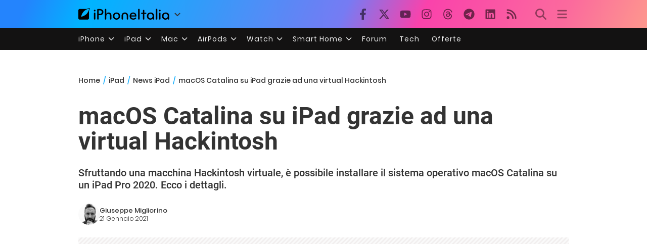

--- FILE ---
content_type: text/html; charset=UTF-8
request_url: https://ipad.iphoneitalia.com/204242/macos-catalina-ipad-hackintosh
body_size: 29665
content:

<!doctype html>
<html lang="it-IT">

<head>
    <meta charset="UTF-8">
    <meta name="viewport" content="width=device-width, initial-scale=1">
    <link rel="profile" href="https://gmpg.org/xfn/11">
    <link rel="apple-touch-icon" sizes="180x180" href="/favicon-apple-touch-icon.png">
    <link rel="icon" type="image/png" sizes="32x32" href="/favicon-32x32.png">
    <link rel="icon" type="image/png" sizes="16x16" href="/favicon-16x16.png">
    <link rel="manifest" href="/favicon-site.webmanifest">
    <link rel="mask-icon" href="/favicon-safari-pinned-tab.svg" color="#00B4FF">
    <link rel="shortcut icon" href="/favicon.ico">

    
<script
  src="https://browser.sentry-cdn.com/7.101.1/bundle.tracing.min.js"
  crossorigin="anonymous"
></script>

<script>
  Sentry.init({
    dsn: "https://7a46500310191e71061598b9983d97f7@o4510573385416704.ingest.de.sentry.io/4510573388496976",

    integrations: [
      new Sentry.BrowserTracing(),
    ],

    tracesSampleRate: 0.2,

    environment: "production",
  });
</script>

<!-- Pre -->
<link rel="preload" href="https://ipad.iphoneitalia.com/wp-content/themes/spinblog-common-theme/js/dist/theme-bundle.min.js?ver=20260120-1" as="script">
<link rel="preload" href="https://ipad.iphoneitalia.com/wp-content/themes/spinblog-common-theme/js/dist/config-iphoneita.min.js?ver=6.2.8" as="script">
<link rel="preconnect" href="https://cdn.clickiocdn.com" crossorigin>
<link rel="preconnect" href="https://up.clickiocdn.com" crossorigin>
<link rel="preconnect" href="https://s.clickiocdn.com" crossorigin><!-- End Pre -->

<meta name="msapplication-TileColor" content="#00B4FF">
<!-- <meta name="theme-color" content="#000"> -->
<meta name="facebook-domain-verification" content="fs8bxneuscsojz5jn9cczq1e66gqzh" />

            <meta name="is_review" content="0" />
        <meta name='robots' content='max-image-preview:large' />

	<!-- This site is optimized with the Yoast SEO Premium plugin v20.4 (Yoast SEO v20.4) - https://yoast.com/wordpress/plugins/seo/ -->
	<title>macOS su iPad grazie ad una virtual Hackintosh - iPad - iPhone Italia</title>
	<meta name="description" content="Tramite una serie di passaggi è possibile installare il sistema operativo macOS Catalina su un iPad Pro 2020. Ecco i dettagli." />
	<link rel="canonical" href="https://ipad.iphoneitalia.com/204242/macos-catalina-ipad-hackintosh" />
	<meta property="og:locale" content="it_IT" />
	<meta property="og:type" content="article" />
	<meta property="og:title" content="macOS Catalina su iPad grazie ad una virtual Hackintosh" />
	<meta property="og:description" content="Tramite una serie di passaggi è possibile installare il sistema operativo macOS Catalina su un iPad Pro 2020. Ecco i dettagli." />
	<meta property="og:url" content="https://ipad.iphoneitalia.com/204242/macos-catalina-ipad-hackintosh" />
	<meta property="og:site_name" content="iPad - iPhone Italia" />
	<meta property="article:publisher" content="https://www.facebook.com/iphoneitaliablog/" />
	<meta property="article:published_time" content="2021-01-21T14:00:12+00:00" />
	<meta property="article:modified_time" content="2021-01-21T18:34:27+00:00" />
	<meta property="og:image" content="https://static.ipaditalia.com/wp-content/uploads/2021/01/macos-catalina-ipad.jpg" />
	<meta property="og:image:width" content="1056" />
	<meta property="og:image:height" content="592" />
	<meta property="og:image:type" content="image/jpeg" />
	<meta name="author" content="Giuseppe Migliorino" />
	<meta name="twitter:label1" content="Scritto da" />
	<meta name="twitter:data1" content="Giuseppe Migliorino" />
	<meta name="twitter:label2" content="Tempo di lettura stimato" />
	<meta name="twitter:data2" content="1 minuto" />
	<script type="application/ld+json" class="yoast-schema-graph">{"@context":"https://schema.org","@graph":[{"@type":"Article","@id":"https://ipad.iphoneitalia.com/204242/macos-catalina-ipad-hackintosh#article","isPartOf":{"@id":"https://ipad.iphoneitalia.com/204242/macos-catalina-ipad-hackintosh"},"author":{"name":"Giuseppe Migliorino","@id":"https://ipad.iphoneitalia.com/#/schema/person/5942ef02f7b890eaca569aff4340eb9c"},"headline":"macOS Catalina su iPad grazie ad una virtual Hackintosh","datePublished":"2021-01-21T14:00:12+00:00","dateModified":"2021-01-21T18:34:27+00:00","mainEntityOfPage":{"@id":"https://ipad.iphoneitalia.com/204242/macos-catalina-ipad-hackintosh"},"wordCount":243,"commentCount":0,"publisher":{"@id":"https://ipad.iphoneitalia.com/#organization"},"image":{"@id":"https://ipad.iphoneitalia.com/204242/macos-catalina-ipad-hackintosh#primaryimage"},"thumbnailUrl":"https://static-ipad.iphoneitalia.com/wp-content/uploads/2021/01/macos-catalina-ipad.jpg","keywords":["Hackintosh","macOS Catalina","macos ipad"],"articleSection":["News iPad"],"inLanguage":"it-IT","potentialAction":[{"@type":"CommentAction","name":"Comment","target":["https://ipad.iphoneitalia.com/204242/macos-catalina-ipad-hackintosh#respond"]}],"copyrightYear":"2021","copyrightHolder":{"@id":"https://ipad.iphoneitalia.com/#organization"}},{"@type":"WebPage","@id":"https://ipad.iphoneitalia.com/204242/macos-catalina-ipad-hackintosh","url":"https://ipad.iphoneitalia.com/204242/macos-catalina-ipad-hackintosh","name":"macOS su iPad grazie ad una virtual Hackintosh - iPad - iPhone Italia","isPartOf":{"@id":"https://ipad.iphoneitalia.com/#website"},"primaryImageOfPage":{"@id":"https://ipad.iphoneitalia.com/204242/macos-catalina-ipad-hackintosh#primaryimage"},"image":{"@id":"https://ipad.iphoneitalia.com/204242/macos-catalina-ipad-hackintosh#primaryimage"},"thumbnailUrl":"https://static-ipad.iphoneitalia.com/wp-content/uploads/2021/01/macos-catalina-ipad.jpg","datePublished":"2021-01-21T14:00:12+00:00","dateModified":"2021-01-21T18:34:27+00:00","description":"Tramite una serie di passaggi è possibile installare il sistema operativo macOS Catalina su un iPad Pro 2020. Ecco i dettagli.","breadcrumb":{"@id":"https://ipad.iphoneitalia.com/204242/macos-catalina-ipad-hackintosh#breadcrumb"},"inLanguage":"it-IT","potentialAction":[{"@type":"ReadAction","target":["https://ipad.iphoneitalia.com/204242/macos-catalina-ipad-hackintosh"]}]},{"@type":"ImageObject","inLanguage":"it-IT","@id":"https://ipad.iphoneitalia.com/204242/macos-catalina-ipad-hackintosh#primaryimage","url":"https://static-ipad.iphoneitalia.com/wp-content/uploads/2021/01/macos-catalina-ipad.jpg","contentUrl":"https://static-ipad.iphoneitalia.com/wp-content/uploads/2021/01/macos-catalina-ipad.jpg","width":1056,"height":592,"caption":"macos catalina ipad"},{"@type":"BreadcrumbList","@id":"https://ipad.iphoneitalia.com/204242/macos-catalina-ipad-hackintosh#breadcrumb","itemListElement":[{"@type":"ListItem","position":1,"name":"Home (iPad)","item":"https://ipad.iphoneitalia.com/"},{"@type":"ListItem","position":2,"name":"News iPad","item":"https://ipad.iphoneitalia.com/category/news-ipad"},{"@type":"ListItem","position":3,"name":"macOS Catalina su iPad grazie ad una virtual Hackintosh"}]},{"@type":"WebSite","@id":"https://ipad.iphoneitalia.com/#website","url":"https://ipad.iphoneitalia.com/","name":"iPad - iPhone Italia","description":"Sezione iPad","publisher":{"@id":"https://ipad.iphoneitalia.com/#organization"},"potentialAction":[{"@type":"SearchAction","target":{"@type":"EntryPoint","urlTemplate":"https://ipad.iphoneitalia.com/?s={search_term_string}"},"query-input":"required name=search_term_string"}],"inLanguage":"it-IT"},{"@type":"Organization","@id":"https://ipad.iphoneitalia.com/#organization","name":"Spinblog","url":"https://ipad.iphoneitalia.com/","logo":{"@type":"ImageObject","inLanguage":"it-IT","@id":"https://ipad.iphoneitalia.com/#/schema/logo/image/","url":"https://static-ipad.iphoneitalia.com/wp-content/uploads/2020/05/Round-Logo-2019.png","contentUrl":"https://static-ipad.iphoneitalia.com/wp-content/uploads/2020/05/Round-Logo-2019.png","width":512,"height":512,"caption":"Spinblog"},"image":{"@id":"https://ipad.iphoneitalia.com/#/schema/logo/image/"},"sameAs":["https://www.facebook.com/iphoneitaliablog/","https://twitter.com/iPhone_Italia","https://www.instagram.com/iphoneitaliaofficial/","https://www.youtube.com/user/iPhoneItalia"]},{"@type":"Person","@id":"https://ipad.iphoneitalia.com/#/schema/person/5942ef02f7b890eaca569aff4340eb9c","name":"Giuseppe Migliorino","image":{"@type":"ImageObject","inLanguage":"it-IT","@id":"https://ipad.iphoneitalia.com/#/schema/person/image/","url":"https://secure.gravatar.com/avatar/21aae15a12f757814f9485a5119f2fa3?s=96&d=mm&r=x","contentUrl":"https://secure.gravatar.com/avatar/21aae15a12f757814f9485a5119f2fa3?s=96&d=mm&r=x","caption":"Giuseppe Migliorino"},"description":"Tra i veterani di iPhoneItalia, entra a far parte del team nel 2008 e, da allora, ha firmato decine di migliaia di articoli dedicati al mondo Apple e alla tecnologia in generale. Oggi è il Content Manager di iPhoneItalia, coordina le pubblicazioni, definisce la strategia dei contenuti e cura copy e ottimizzazione dei singoli articoli. Si occupa in particolare di news, approfondimenti sull’ecosistema Apple, trend del mercato tech e dinamiche del marketing digitale.","url":"https://ipad.iphoneitalia.com/author/giuseppe"}]}</script>
	<!-- / Yoast SEO Premium plugin. -->


<link rel="alternate" type="application/rss+xml" title="iPad - iPhone Italia &raquo; Feed" href="https://ipad.iphoneitalia.com/feed" />
<link rel="alternate" type="application/rss+xml" title="iPad - iPhone Italia &raquo; Feed dei commenti" href="https://ipad.iphoneitalia.com/comments/feed" />
<link rel="alternate" type="application/rss+xml" title="iPad - iPhone Italia &raquo; macOS Catalina su iPad grazie ad una virtual Hackintosh Feed dei commenti" href="https://ipad.iphoneitalia.com/204242/macos-catalina-ipad-hackintosh/feed" />
<link rel='stylesheet' id='spinblog-theme-style-css' href='https://ipad.iphoneitalia.com/wp-content/themes/spinblog-common-theme/style.css?ver=20260120-1'  media='all' />
<script  defer src='https://ipad.iphoneitalia.com/wp-includes/js/jquery/jquery.min.js?ver=3.6.4' id='jquery-core-js'></script>
<script  defer src='https://ipad.iphoneitalia.com/wp-includes/js/jquery/jquery-migrate.min.js?ver=3.4.0' id='jquery-migrate-js'></script>
<link rel="https://api.w.org/" href="https://ipad.iphoneitalia.com/wp-json/" /><link rel="alternate" type="application/json" href="https://ipad.iphoneitalia.com/wp-json/wp/v2/posts/204242" /><link rel="EditURI" type="application/rsd+xml" title="RSD" href="https://ipad.iphoneitalia.com/xmlrpc.php?rsd" />
<link rel="wlwmanifest" type="application/wlwmanifest+xml" href="https://ipad.iphoneitalia.com/wp-includes/wlwmanifest.xml" />
<meta name="generator" content="WordPress 6.2.8" />
<link rel='shortlink' href='https://ipad.iphoneitalia.com/?p=204242' />
<link rel="alternate" type="application/json+oembed" href="https://ipad.iphoneitalia.com/wp-json/oembed/1.0/embed?url=https%3A%2F%2Fipad.iphoneitalia.com%2F204242%2Fmacos-catalina-ipad-hackintosh" />
<link rel="alternate" type="text/xml+oembed" href="https://ipad.iphoneitalia.com/wp-json/oembed/1.0/embed?url=https%3A%2F%2Fipad.iphoneitalia.com%2F204242%2Fmacos-catalina-ipad-hackintosh&#038;format=xml" />
<style type="text/css">.aawp .aawp-tb__row--highlight{background-color:#256aaf;}.aawp .aawp-tb__row--highlight{color:#fff;}.aawp .aawp-tb__row--highlight a{color:#fff;}</style>
<!--Plugin WP Missed Schedule 2013.1231.2013 Active - Tag 6707293c0218e2d8b7aa38d418ffa608-->

<!-- This site is patched which an important unfixed problem since WordPress 2.5+ to 3.9+ -->

<link rel="pingback" href="https://ipad.iphoneitalia.com/xmlrpc.php">    
<!-- CMP -->

<!-- TCF stub -->
<script type="text/javascript">
!function(){"use strict";var t,e,o=(t=function(t){function e(t){return(e="function"==typeof Symbol&&"symbol"==typeof Symbol.iterator?function(t){return typeof t}:function(t){return t&&"function"==typeof Symbol&&t.constructor===Symbol&&t!==Symbol.prototype?"symbol":typeof t})(t)}t.exports=function(){for(var t,o,n=[],r=window,a=r;a;){try{if(a.frames.__tcfapiLocator){t=a;break}}catch(t){}if(a===r.top)break;a=a.parent}t||(function t(){var e=r.document,o=!!r.frames.__tcfapiLocator;if(!o)if(e.body){var n=e.createElement("iframe");n.style.cssText="display:none",n.name="__tcfapiLocator",e.body.appendChild(n)}else setTimeout(t,5);return!o}(),r.__tcfapi=function(){for(var t=arguments.length,e=new Array(t),r=0;r<t;r++)e[r]=arguments[r];if(!e.length)return n;"setGdprApplies"===e[0]?e.length>3&&2===parseInt(e[1],10)&&"boolean"==typeof e[3]&&(o=e[3],"function"==typeof e[2]&&e[2]("set",!0)):"ping"===e[0]?"function"==typeof e[2]&&e[2]({gdprApplies:o,cmpLoaded:!1,cmpStatus:"stub"}):n.push(e)},r.addEventListener("message",(function(t){var o="string"==typeof t.data,n={};if(o)try{n=JSON.parse(t.data)}catch(t){}else n=t.data;var r="object"===e(n)&&null!==n?n.__tcfapiCall:null;r&&window.__tcfapi(r.command,r.version,(function(e,n){var a={__tcfapiReturn:{returnValue:e,success:n,callId:r.callId}};t&&t.source&&t.source.postMessage&&t.source.postMessage(o?JSON.stringify(a):a,"*")}),r.parameter)}),!1))}},t(e={exports:{}}),e.exports);o()}();
</script>

<!-- Default Consent Mode config -->
<script>
    //<![CDATA[
    window.dataLayer = window.dataLayer || [];
    function gtag(){dataLayer.push(arguments);}
    gtag('consent', 'default', {
        'ad_storage': 'denied',
        'analytics_storage': 'denied',
        'functionality_storage': 'denied',
        'personalization_storage': 'denied',
        'security_storage': 'denied',
        'ad_user_data': 'denied',
        'ad_personalization': 'denied',
        'wait_for_update': 1500
    });
    gtag('set', 'ads_data_redaction', false);
    gtag('set', 'url_passthrough', true);
    (function(){
        const s={adStorage:{storageName:"ad_storage",serialNumber:0},analyticsStorage:{storageName:"analytics_storage",serialNumber:1},functionalityStorage:{storageName:"functionality_storage",serialNumber:2},personalizationStorage:{storageName:"personalization_storage",serialNumber:3},securityStorage:{storageName:"security_storage",serialNumber:4},adUserData:{storageName:"ad_user_data",serialNumber:5},adPersonalization:{storageName:"ad_personalization",serialNumber:6}};let c=localStorage.getItem("__lxG__consent__v2");if(c){c=JSON.parse(c);if(c&&c.cls_val)c=c.cls_val;if(c)c=c.split("|");if(c&&c.length&&typeof c[14]!==undefined){c=c[14].split("").map(e=>e-0);if(c.length){let t={};Object.values(s).sort((e,t)=>e.serialNumber-t.serialNumber).forEach(e=>{t[e.storageName]=c[e.serialNumber]?"granted":"denied"});gtag("consent","update",t)}}}
        if(Math.random() < 0.05) {if (window.dataLayer && (window.dataLayer.some(e => e[0] === 'js' && e[1] instanceof Date) || window.dataLayer.some(e => e['event'] === 'gtm.js' && e['gtm.start'] == true ))) {document.head.appendChild(document.createElement('img')).src = "//clickiocdn.com/utr/gtag/?sid=205463";}}
    })();
    //]]>
</script>

<!-- Clickio Consent Main tag -->
<script async type="text/javascript" src="//clickiocmp.com/t/consent_205463.js"></script>
<!-- End CMP -->

<!-- Google Tag Manager -->
<script>(function(w,d,s,l,i){w[l]=w[l]||[];w[l].push({'gtm.start':
new Date().getTime(),event:'gtm.js'});var f=d.getElementsByTagName(s)[0],
j=d.createElement(s),dl=l!='dataLayer'?'&l='+l:'';j.async=true;j.src=
'https://www.googletagmanager.com/gtm.js?id='+i+dl;f.parentNode.insertBefore(j,f);
})(window,document,'script','dataLayer','GTM-M3J287D');</script>
<!-- End Google Tag Manager --></head>

<body class="post-template-default single single-post postid-204242 single-format-standard aawp-custom no-sidebar">

    
<script>
  (function(){
    const saved = document.cookie.match(/dark_mode=(true|false)/)?.[1];
    const prefersDark = window.matchMedia('(prefers-color-scheme: dark)').matches;
    const isDark = saved !== undefined ? saved === 'true' : prefersDark;
    document.body.classList.toggle('dark-mode', isDark);
  })();
</script>

<!-- Google Tag Manager (noscript) -->
<noscript><iframe src="https://www.googletagmanager.com/ns.html?id=GTM-M3J287D"
height="0" width="0" style="display:none;visibility:hidden"></iframe></noscript>
<!-- End Google Tag Manager (noscript) -->
    <div id="site">

        <header id="header" class="site-header headroom ">

            <nav class="navbar navbar-expand-sm">

                <div class="container">


                    <div id="logo" class="navbar-brand" style="display: flex; align-items: center;">
                        <a title="iPhoneItalia Homepage" href="https://www.iphoneitalia.com" alt="iPhoneItalia Homepage">
                                                            <svg class="logo-svg" xmlns="http://www.w3.org/2000/svg" viewBox="0 0 353 45">
                                <g>
                                    <path d="M212.637,16.932c-7.887,0-13.693,5.99-13.693,13.998c0,7.641,4.828,13.997,13.938,13.997c4.4,0,8.557-1.772,10.881-4.462
                                        c0.428-0.489,0.732-1.039,0.732-1.648c0-1.469-1.1-2.386-2.384-2.386c-0.733,0-1.405,0.429-1.894,0.917
                                        c-2.018,1.895-3.914,2.994-7.092,2.994c-5.072,0-7.947-3.177-8.253-7.396h18.276c1.652,0,2.201-0.977,2.201-1.955
                                        C225.35,23.167,220.338,16.932,212.637,16.932 M220.032,28.301h-15.037c0.55-3.79,3.423-6.785,7.642-6.785
                                        C216.793,21.516,219.543,24.634,220.032,28.301"/>
                                    <path d="M167.707,29.707v12.104c0,1.588,1.283,2.871,2.872,2.871c1.59,0,2.873-1.283,2.873-2.871V29.035
                                        c0-3.852,2.995-6.848,7.03-6.848c4.035,0,7.09,2.996,7.09,6.848v12.775c0,1.588,1.283,2.871,2.873,2.871s2.873-1.283,2.873-2.871
                                        V29.707c0-7.151-5.44-12.775-12.836-12.775C173.086,16.932,167.707,22.556,167.707,29.707"/>
                                    <path d="M162.082,30.93c0-7.703-5.502-13.999-13.998-13.999c-8.497,0-13.998,6.295-13.998,13.999
                                        c0,7.701,5.501,13.998,13.998,13.998C156.58,44.928,162.082,38.631,162.082,30.93 M156.336,30.93c0,4.951-2.873,9.107-8.252,9.107
                                        s-8.252-4.156-8.252-9.107s2.873-9.107,8.252-9.107S156.336,25.979,156.336,30.93"/>
                                    <path d="M128.46,41.811v-12.47c0-7.213-4.034-12.409-11.063-12.409c-4.036,0-7.091,1.834-8.802,5.135V5.929
                                        c0-2.017-1.284-2.934-2.874-2.934c-1.651,0-2.872,1.1-2.872,2.934v35.882c0,1.588,1.161,2.871,2.872,2.871
                                        c1.651,0,2.874-1.283,2.874-2.871V29.646c0-4.155,2.628-7.518,7.212-7.518c4.585,0,6.907,3.178,6.907,7.457v12.227
                                        c0,1.588,1.162,2.871,2.874,2.871C127.421,44.682,128.46,43.338,128.46,41.811"/>
                                    <path d="M78.942,41.688V27.507h4.328c9.291,0,13.875-4.89,13.875-11.92c0-7.029-4.584-12.103-13.875-12.103h-7.2
                                        c-1.835,0-2.996,1.222-2.996,2.995v35.208c0,1.65,1.222,2.994,2.996,2.994C77.782,44.682,78.942,43.338,78.942,41.688
                                    M84.432,8.863c4.522,0,6.846,3.118,6.846,6.724c0,3.607-2.324,6.541-6.846,6.541h-5.489V8.863H84.432z"/>
                                    <path d="M60.06,9.657c0,1.834,1.528,3.363,3.362,3.363c1.833,0,3.362-1.529,3.362-3.363c0-1.833-1.529-3.361-3.362-3.361
                                        C61.588,6.296,60.06,7.824,60.06,9.657 M66.295,41.811V20.049c0-1.589-1.223-2.873-2.873-2.873s-2.873,1.284-2.873,2.873v21.762
                                        c0,1.588,1.161,2.871,2.873,2.871C65.133,44.682,66.295,43.398,66.295,41.811"/>
                                    <path d="M352.712,30.93c0-8.253-5.197-13.999-13.998-13.999c-8.619,0-14.121,6.358-14.121,13.999
                                        c0,7.764,4.951,13.998,13.51,13.998c3.972,0,7.214-1.895,8.925-4.463v1.346c0,1.588,1.1,2.871,2.812,2.871
                                        c1.772,0,2.873-1.283,2.873-2.871V30.93z M346.965,30.93c0,4.768-3.239,9.107-8.312,9.107c-5.44,0-8.313-3.852-8.313-9.107
                                        c0-5.014,3.424-9.107,8.313-9.107S346.965,25.305,346.965,30.93"/>
                                    <path d="M318.861,41.811V20.049c0-1.589-1.221-2.873-2.873-2.873c-1.65,0-2.873,1.284-2.873,2.873v21.762
                                        c0,1.588,1.16,2.871,2.873,2.871C317.7,44.682,318.861,43.398,318.861,41.811 M312.627,9.657c0,1.834,1.527,3.363,3.361,3.363
                                        c1.832,0,3.363-1.529,3.363-3.363c0-1.833-1.531-3.361-3.363-3.361C314.154,6.296,312.627,7.824,312.627,9.657"/>
                                    <path d="M306.38,41.586V5.889c0-1.773-1.161-2.995-2.873-2.995c-1.833,0-2.994,1.345-2.994,2.995v35.697
                                        c0,1.65,1.222,2.996,2.994,2.996C305.219,44.582,306.38,43.236,306.38,41.586"/>
                                    <path d="M294.004,30.93c0-8.253-5.195-13.999-13.998-13.999c-8.618,0-14.12,6.358-14.12,13.999c0,7.764,4.951,13.998,13.51,13.998
                                        c3.972,0,7.212-1.895,8.925-4.463v1.346c0,1.588,1.1,2.871,2.812,2.871c1.772,0,2.872-1.283,2.872-2.871V30.93z M288.258,30.93
                                        c0,4.768-3.239,9.107-8.312,9.107c-5.44,0-8.313-3.852-8.313-9.107c0-5.014,3.424-9.107,8.313-9.107S288.258,25.305,288.258,30.93"
                                        />
                                    <path d="M256.165,41.811V22.433h5.256c1.347,0,2.386-1.039,2.386-2.384c0-1.345-1.039-2.384-2.386-2.384h-5.256V9.657
                                        c0-1.589-1.161-2.872-2.873-2.872c-1.711,0-2.873,1.283-2.873,2.872v8.008h-4.646c-1.344,0-2.383,1.039-2.383,2.384
                                        c0,1.345,1.039,2.384,2.383,2.384h4.646v19.378c0,1.588,1.162,2.871,2.873,2.871C255.004,44.682,256.165,43.398,256.165,41.811"/>
                                    <path d="M237.84,41.586V5.889c0-1.773-1.161-2.995-2.873-2.995c-1.834,0-2.994,1.345-2.994,2.995v35.697
                                        c0,1.65,1.223,2.996,2.994,2.996C236.679,44.582,237.84,43.236,237.84,41.586"/>
                                    <path style="fill-rule:evenodd;clip-rule:evenodd;" d="M43.945,0.009c-1.606-0.115-6.496,0.809-12.004,3.313H5.351
                                        C2.396,3.322,0,5.718,0,8.673v30.559c0,2.955,2.396,5.349,5.351,5.349h30.558c2.955,0,5.35-2.394,5.35-5.349V11.06
                                        C43.345,5.931,44.076,1.515,43.945,0.009z M31.753,22.869c-7.735,7.683-18.304,10.564-20.631,10.513
                                        c-0.091-2.326,2.614-12.942,10.167-20.803c7.733-7.682,18.304-10.564,20.63-10.511C42.011,4.393,39.305,15.01,31.753,22.869z"/>
                                </svg>
                                                    </a>
                        <div class="logo-caret-wrap">
                            <button id="header-menu-toggle" aria-label="Apri menu">
                                <svg width="20" height="20" viewBox="0 0 20 20"><polyline points="5,8 10,13 15,8" fill="none" stroke="#333" stroke-width="2"/></svg>
                            </button>
                            <div id="header-dropdown-menu">
                                <ul class="menu">
                                    <li class="menu-item home">
                                        <a href="https://www.iphoneitalia.com" class="menu-link" title="iPhoneItalia Home">
                                            <svg class="icon sprite home" width="16" height="16"><use href="#home"></use></svg>
                                            Home
                                        </a>
                                    </li>
                                    <li class="menu-item ipad">
                                        <a href="https://ipad.iphoneitalia.com/" class="menu-link" title="Sezione iPad">
                                            <svg class="icon sprite ipad" width="16" height="16"><use href="#ipad"></use></svg>
                                            iPad
                                        </a>
                                    </li>
                                    <li class="menu-item mac">
                                        <a href="https://mac.iphoneitalia.com/" class="menu-link" title="Sezione Mac">
                                            <svg class="icon sprite mac" width="16" height="16"><use href="#mac"></use></svg>
                                            Mac
                                        </a>
                                    </li>
                                    <li class="menu-item forum">
                                        <a href="https://forum.iphoneitalia.com/" class="menu-link" title="iPhoneItalia Forum" target="_blank" rel="noopener noreferrer">
                                            <svg class="icon sprite forum" width="16" height="16"><use href="#forum"></use></svg>
                                            Forum
                                        </a>
                                    </li>
                                </ul>
                            </div>
                        </div>
                    </div><!-- .logo -->

                    
                                        <div id="social-navigation" class="d-none d-lg-block">
                        <ul>
                            <li class="nav-item"><a href="https://www.facebook.com/iphoneitaliablog/" 
                        target="_blank" 
                        title="Facebook" 
                        class="nav-link">
                        <svg class="icon sprite facebook">
                            <use href="#facebook"></use>
                        </svg>
                        </a></li><li class="nav-item"><a href="https://twitter.com/iphone_italia" 
                        target="_blank" 
                        title="Twitter" 
                        class="nav-link">
                        <svg class="icon sprite twitter">
                            <use href="#twitter"></use>
                        </svg>
                        </a></li><li class="nav-item"><a href="https://www.youtube.com/user/iPhoneItalia" 
                        target="_blank" 
                        title="Youtube" 
                        class="nav-link">
                        <svg class="icon sprite youtube">
                            <use href="#youtube"></use>
                        </svg>
                        </a></li><li class="nav-item"><a href="https://www.instagram.com/iphoneitaliaofficial/" 
                        target="_blank" 
                        title="Instagram" 
                        class="nav-link">
                        <svg class="icon sprite instagram">
                            <use href="#instagram"></use>
                        </svg>
                        </a></li><li class="nav-item"><a href="https://www.threads.com/@iphoneitaliaofficial" 
                        target="_blank" 
                        title="Threads" 
                        class="nav-link">
                        <svg class="icon sprite threads">
                            <use href="#threads"></use>
                        </svg>
                        </a></li><li class="nav-item"><a href="https://t.me/iPhoneItaliaTelegram" 
                        target="_blank" 
                        title="Telegram" 
                        class="nav-link">
                        <svg class="icon sprite telegram">
                            <use href="#telegram"></use>
                        </svg>
                        </a></li><li class="nav-item"><a href="https://www.linkedin.com/company/iphoneitalia/" 
                        target="_blank" 
                        title="LinkedIn" 
                        class="nav-link">
                        <svg class="icon sprite linkedin">
                            <use href="#linkedin"></use>
                        </svg>
                        </a></li><li class="nav-item"><a href="https://www.iphoneitalia.com/feed" 
                        target="_blank" 
                        title="RSS" 
                        class="nav-link">
                        <svg class="icon sprite rss">
                            <use href="#rss"></use>
                        </svg>
                        </a></li>                        </ul>
                    </div><!-- #social-navigation desktop -->
                    
                    <div id="tools-navigation" class="ml-sm-0 ml-md-3">
                        <ul>
                            <li class="nav-item float-right float-sm-none">
                                <a href="#" class="nav-link icon search" title="Cerca">
                                    <svg class="icon sprite lens">
                                        <use href="#lens"></use>
                                    </svg>
                                </a>
                            </li>
                            <li class="nav-item float-left float-sm-none mr-0">
                                <a href="#" class="nav-link icon menu" title="Menu">
                                    <svg class="icon sprite menu">
                                        <use href="#menu"></use>
                                    </svg>
                                </a>
                            </li>
                        </ul>
                    </div><!-- #tools-navigation -->

                </div><!-- .container -->

            </nav><!-- .navbar -->

            <div class="secondary-menu-wrap">
                <div id="secondary-menu" class="container"><ul id="menu-menu-orizzontale-top" class="menu"><li id="menu-item-798062" class="menu-item menu-item-type-custom menu-item-object-custom menu-item-has-children menu-item-798062"><a href="#iPhone" class="nav-link">iPhone</a>
<ul class="sub-menu">
	<li id="menu-item-841283" class="menu-item menu-item-type-custom menu-item-object-custom menu-item-841283"><a href="https://www.iphoneitalia.com/841112/iphone-air-e-ora-ufficiale-apple-presenta-il-modello-piu-sottile" class="nav-link">iPhone Air</a></li>
	<li id="menu-item-798064" class="menu-item menu-item-type-custom menu-item-object-custom menu-item-798064"><a title="iPhone 13" href="https://www.iphoneitalia.com/841145/ecco-liphone-17-caratteristiche-prezzi-e-novita-finalmente-promotion" class="nav-link">iPhone 17</a></li>
	<li id="menu-item-798063" class="menu-item menu-item-type-custom menu-item-object-custom menu-item-798063"><a title="iPhone 14" href="https://www.iphoneitalia.com/841122/apple-presenta-iphone-17-pro-e-iphone-17-pro-max-caratteristiche-prezzi-e-tutte-le-novita" class="nav-link">iPhone 17 Pro</a></li>
	<li id="menu-item-798067" class="menu-item menu-item-type-custom menu-item-object-custom menu-item-798067"><a title="iPhone SE" href="https://www.iphoneitalia.com/834575/apple-svela-liphone-16e-caratteristiche-novita-e-prezzi" class="nav-link">iPhone 16e</a></li>
	<li id="menu-item-829740" class="menu-item menu-item-type-post_type menu-item-object-post menu-item-829740"><a href="https://www.iphoneitalia.com/829556/apple-presenta-iphone-16-camera-control-tasto-azione-chip-a18-e-apple-intelligence" class="nav-link">iPhone 16</a></li>
	<li id="menu-item-829744" class="menu-item menu-item-type-post_type menu-item-object-post menu-item-829744"><a href="https://www.iphoneitalia.com/829603/apple-svela-iphone-16-pro-e-iphone-16-pro-max" class="nav-link">iPhone 16 Pro</a></li>
	<li id="menu-item-812588" class="menu-item menu-item-type-custom menu-item-object-custom menu-item-812588"><a title="iPhone 15" href="https://www.iphoneitalia.com/iphone-15" class="nav-link">iPhone 15</a></li>
	<li id="menu-item-800872" class="menu-item menu-item-type-custom menu-item-object-custom menu-item-800872"><a title="iPhone Ricondizionati" href="https://www.iphoneitalia.com/miglior-sito-iphone-ricondizionati" class="nav-link">iPhone Ricondizionati</a></li>
	<li id="menu-item-830809" class="menu-item menu-item-type-post_type menu-item-object-page menu-item-830809"><a href="https://www.iphoneitalia.com/migliori-cover-iphone" class="nav-link">Migliori cover</a></li>
	<li id="menu-item-812872" class="menu-item menu-item-type-custom menu-item-object-custom menu-item-812872"><a title="Cuffie e Auricolari" href="https://iphoneitalia.com/migliori-cuffie-auricolari-bluetooth-per-iphone" class="nav-link">Cuffie e Auricolari</a></li>
	<li id="menu-item-802718" class="menu-item menu-item-type-custom menu-item-object-custom menu-item-802718"><a title="AirTag" href="https://www.iphoneitalia.com/airtag" class="nav-link">AirTag</a></li>
	<li id="menu-item-798072" class="menu-item menu-item-type-custom menu-item-object-custom menu-item-798072"><a title="iOS 15" href="https://www.iphoneitalia.com/829942/apple-rilascia-ufficialmente-ios-18-ecco-le-novita" class="nav-link">iOS 18</a></li>
	<li id="menu-item-809981" class="menu-item menu-item-type-custom menu-item-object-custom menu-item-809981"><a title="iOS 17" href="https://www.iphoneitalia.com/ios-17" class="nav-link">iOS 17</a></li>
	<li id="menu-item-798071" class="menu-item menu-item-type-custom menu-item-object-custom menu-item-798071"><a title="iOS 16" href="https://www.iphoneitalia.com/ios-16" class="nav-link">iOS 16</a></li>
</ul>
</li>
<li id="menu-item-798078" class="menu-item menu-item-type-custom menu-item-object-custom menu-item-has-children menu-item-798078"><a title="iPad" href="#iPad" class="nav-link">iPad</a>
<ul class="sub-menu">
	<li id="menu-item-800057" class="menu-item menu-item-type-custom menu-item-object-custom menu-item-800057"><a title="iPad Air" href="https://ipad.iphoneitalia.com/208848/apple-presenta-ipad-air-m3-e-la-nuova-magic-keyboard" class="nav-link">iPad Air</a></li>
	<li id="menu-item-800058" class="menu-item menu-item-type-custom menu-item-object-custom menu-item-800058"><a title="iPad 10" href="https://ipad.iphoneitalia.com/208855/ecco-il-nuovo-ipad-11-il-tablet-entry-level-di-apple" class="nav-link">iPad 11</a></li>
	<li id="menu-item-800059" class="menu-item menu-item-type-custom menu-item-object-custom menu-item-800059"><a title="iPad Mini" href="https://ipad.iphoneitalia.com/ipad-mini" class="nav-link">iPad Mini</a></li>
	<li id="menu-item-798079" class="menu-item menu-item-type-custom menu-item-object-custom menu-item-798079"><a title="iPad Pro" href="https://www.iphoneitalia.com/ipad-pro-2022" class="nav-link">iPad Pro</a></li>
	<li id="menu-item-800068" class="menu-item menu-item-type-custom menu-item-object-custom menu-item-800068"><a title="iPadOS 16" href="https://ipad.iphoneitalia.com/208681/ecco-ipados-18-ora-disponibile-ufficialmente" class="nav-link">iPadOS 18</a></li>
	<li id="menu-item-810305" class="menu-item menu-item-type-custom menu-item-object-custom menu-item-810305"><a title="iPadOS 17" href="https://ipad.iphoneitalia.com/ipados-17" class="nav-link">iPadOS 17</a></li>
	<li id="menu-item-803835" class="menu-item menu-item-type-custom menu-item-object-custom menu-item-803835"><a title="Apple Pencil" href="https://ipad.iphoneitalia.com/apple-pencil" class="nav-link">Apple Pencil</a></li>
</ul>
</li>
<li id="menu-item-798086" class="menu-item menu-item-type-custom menu-item-object-custom menu-item-has-children menu-item-798086"><a title="Mac" href="#Mac" class="nav-link">Mac</a>
<ul class="sub-menu">
	<li id="menu-item-800060" class="menu-item menu-item-type-custom menu-item-object-custom menu-item-800060"><a title="MacBook Air" href="https://mac.iphoneitalia.com/123806/apple-annuncia-il-nuovo-macbook-air-m4" class="nav-link">MacBook Air</a></li>
	<li id="menu-item-800061" class="menu-item menu-item-type-custom menu-item-object-custom menu-item-800061"><a title="MacBook Pro" href="https://mac.iphoneitalia.com/123393/apple-presenta-i-nuovi-macbook-pro-con-chip-m4-m4-pro-ed-m4-max" class="nav-link">MacBook Pro</a></li>
	<li id="menu-item-800062" class="menu-item menu-item-type-custom menu-item-object-custom menu-item-800062"><a title="iMac" href="https://mac.iphoneitalia.com/123308/apple-presenta-il-nuovo-imac-con-processore-m4" class="nav-link">iMac</a></li>
	<li id="menu-item-800064" class="menu-item menu-item-type-custom menu-item-object-custom menu-item-800064"><a title="Mac mini" href="https://mac.iphoneitalia.com/123338/apple-presenta-il-nuovo-mac-mini-m4-ecco-tutte-le-novita" class="nav-link">Mac mini</a></li>
	<li id="menu-item-800063" class="menu-item menu-item-type-custom menu-item-object-custom menu-item-800063"><a title="Mac Studio" href="https://mac.iphoneitalia.com/123802/apple-presenta-il-nuovo-mac-studio-a-scelta-tra-m4-max-o-m3-ultra" class="nav-link">Mac Studio</a></li>
	<li id="menu-item-809959" class="menu-item menu-item-type-custom menu-item-object-custom menu-item-809959"><a title="Mac Pro" href="https://mac.iphoneitalia.com/mac-pro" class="nav-link">Mac Pro</a></li>
	<li id="menu-item-800067" class="menu-item menu-item-type-custom menu-item-object-custom menu-item-800067"><a title="macOS Ventura" href="https://mac.iphoneitalia.com/123119/apple-rilascia-macos-sequoia" class="nav-link">macOS Sequoia</a></li>
	<li id="menu-item-810306" class="menu-item menu-item-type-custom menu-item-object-custom menu-item-810306"><a title="macOS Sonoma" href="https://mac.iphoneitalia.com/macos-sonoma" class="nav-link">macOS Sonoma</a></li>
	<li id="menu-item-802719" class="menu-item menu-item-type-custom menu-item-object-custom menu-item-802719"><a title="Studio Display" href="https://mac.iphoneitalia.com/studio-display" class="nav-link">Studio Display</a></li>
	<li id="menu-item-802720" class="menu-item menu-item-type-custom menu-item-object-custom menu-item-802720"><a title="Pro Display XDR" href="https://mac.iphoneitalia.com/pro-display-xdr" class="nav-link">Pro Display XDR</a></li>
</ul>
</li>
<li id="menu-item-800069" class="menu-item menu-item-type-custom menu-item-object-custom menu-item-has-children menu-item-800069"><a title="AirPods" href="#AirPods" class="nav-link">AirPods</a>
<ul class="sub-menu">
	<li id="menu-item-800070" class="menu-item menu-item-type-custom menu-item-object-custom menu-item-800070"><a title="AirPods" href="https://www.iphoneitalia.com/829566/apple-svela-gli-airpods-4-ecco-tutte-le-novita" class="nav-link">AirPods</a></li>
	<li id="menu-item-800072" class="menu-item menu-item-type-custom menu-item-object-custom menu-item-800072"><a title="AirPods Pro" href="https://www.iphoneitalia.com/841123/apple-presenta-le-airpods-pro-3" class="nav-link">AirPods Pro</a></li>
	<li id="menu-item-800071" class="menu-item menu-item-type-custom menu-item-object-custom menu-item-800071"><a title="AirPods Max" href="https://www.iphoneitalia.com/airpods-max" class="nav-link">AirPods Max</a></li>
</ul>
</li>
<li id="menu-item-798080" class="menu-item menu-item-type-custom menu-item-object-custom menu-item-has-children menu-item-798080"><a title="Watch" href="#Watch" class="nav-link">Watch</a>
<ul class="sub-menu">
	<li id="menu-item-798081" class="menu-item menu-item-type-custom menu-item-object-custom menu-item-798081"><a title="Apple Watch Ultra" href="https://www.iphoneitalia.com/841124/apple-presenta-i-nuovi-apple-watch-series-11-apple-watch-se-3-ed-apple-watch-ultra-3" class="nav-link">Apple Watch Ultra 3</a></li>
	<li id="menu-item-798082" class="menu-item menu-item-type-custom menu-item-object-custom menu-item-798082"><a title="Apple Watch Series 8" href="https://www.iphoneitalia.com/841124/apple-presenta-i-nuovi-apple-watch-series-11-apple-watch-se-3-ed-apple-watch-ultra-3" class="nav-link">Apple Watch Series 11</a></li>
	<li id="menu-item-800056" class="menu-item menu-item-type-custom menu-item-object-custom menu-item-800056"><a title="Apple Watch SE" href="https://www.iphoneitalia.com/841124/apple-presenta-i-nuovi-apple-watch-series-11-apple-watch-se-3-ed-apple-watch-ultra-3" class="nav-link">Apple Watch SE 3</a></li>
	<li id="menu-item-829741" class="menu-item menu-item-type-post_type menu-item-object-post menu-item-829741"><a href="https://www.iphoneitalia.com/829537/apple-presenta-apple-watch-series-10" class="nav-link">Apple Watch Series 10</a></li>
	<li id="menu-item-813656" class="menu-item menu-item-type-custom menu-item-object-custom menu-item-813656"><a title="Apple Watch Series 9" href="https://www.iphoneitalia.com/apple-watch-series-9" class="nav-link">Apple Watch Series 9</a></li>
	<li id="menu-item-830811" class="menu-item menu-item-type-custom menu-item-object-custom menu-item-830811"><a href="https://www.iphoneitalia.com/migliori-cinturini-apple-watch" class="nav-link">Migliori cinturini</a></li>
	<li id="menu-item-800065" class="menu-item menu-item-type-custom menu-item-object-custom menu-item-800065"><a title="watchOS 9" href="https://www.iphoneitalia.com/829964/apple-rilascia-ufficialmente-watchos-11-ecco-le-novita" class="nav-link">watchOS 11</a></li>
	<li id="menu-item-800066" class="menu-item menu-item-type-custom menu-item-object-custom menu-item-800066"><a title="watchOS 10" href="https://www.iphoneitalia.com/watchos-10" class="nav-link">watchOS 10</a></li>
</ul>
</li>
<li id="menu-item-803079" class="menu-item menu-item-type-custom menu-item-object-custom menu-item-has-children menu-item-803079"><a title="Smart Home" href="#SmartHome" class="nav-link">Smart Home</a>
<ul class="sub-menu">
	<li id="menu-item-803080" class="menu-item menu-item-type-custom menu-item-object-custom menu-item-803080"><a title="Apple TV 4K" href="https://www.iphoneitalia.com/apple-tv-4k" class="nav-link">Apple TV 4K</a></li>
	<li id="menu-item-803083" class="menu-item menu-item-type-custom menu-item-object-custom menu-item-803083"><a title="tvOS 16" href="https://www.iphoneitalia.com/829985/apple-rilascia-ufficialmente-tvos-18-ecco-le-novita" class="nav-link">tvOS 18</a></li>
	<li id="menu-item-803198" class="menu-item menu-item-type-custom menu-item-object-custom menu-item-803198"><a title="HomePod" href="https://www.iphoneitalia.com/homepod" class="nav-link">HomePod</a></li>
	<li id="menu-item-803082" class="menu-item menu-item-type-custom menu-item-object-custom menu-item-803082"><a title="HomePod mini" href="https://www.iphoneitalia.com/homepod-mini" class="nav-link">HomePod mini</a></li>
	<li id="menu-item-803081" class="menu-item menu-item-type-custom menu-item-object-custom menu-item-803081"><a title="Accessori Smart Home" href="https://www.iphoneitalia.com/accessori-smart-home" class="nav-link">Accessori Smart Home</a></li>
</ul>
</li>
<li id="menu-item-798074" class="menu-item menu-item-type-custom menu-item-object-custom menu-item-798074"><a title="Forum" target="_blank" rel="noopener" href="https://forum.iphoneitalia.com" class="nav-link">Forum</a></li>
<li id="menu-item-798077" class="menu-item menu-item-type-custom menu-item-object-custom menu-item-798077"><a title="Tech" href="https://www.iphoneitalia.com/category/tecnologia" class="nav-link">Tech</a></li>
<li id="menu-item-798076" class="menu-item menu-item-type-custom menu-item-object-custom menu-item-798076"><a title="Offerte" href="https://www.iphoneitalia.com/category/offerte" class="nav-link">Offerte</a></li>
</ul></div>            </div><!-- #secondary-menu-wrap -->

        </header><!-- #header -->

        
        <div id="main" class="site-main">

            
            <div class="container">

            

    <div id="single" class="main-content full-width" data-loadmore-page="1" data-loadmore-singlepost="true"
         data-loadmore-tmpl="content-single" data-loadmore-limit="1">
        
<article id="post-204242" class="active post-204242 post type-post status-publish format-standard has-post-thumbnail hentry category-news-ipad tag-hackintosh tag-macos-catalina tag-macos-ipad"         data-post-url="https://ipad.iphoneitalia.com/204242/macos-catalina-ipad-hackintosh">

    	
    <header class="entry-header">

        <nav id="breadcrumbs"><a href="https://www.iphoneitalia.com">Home</a> <span class="slashbar">/</span> <a href="https://ipad.iphoneitalia.com/">iPad</a> <span class="slashbar">/</span> <a href="https://ipad.iphoneitalia.com/category/news-ipad">News iPad</a> <span class="slashbar">/</span> <span>macOS Catalina su iPad grazie ad una virtual Hackintosh</span></nav>
        <h1 class="entry-title">macOS Catalina su iPad grazie ad una virtual Hackintosh</h1>

                <h2 class="entry-excerpt">
            Sfruttando una macchina Hackintosh virtuale, è possibile installare il sistema operativo macOS Catalina su un iPad Pro 2020. Ecco i dettagli.         </h2><!-- .entry-excerpt -->
        
        <div class="entry-meta">
            <div class="author-block"><a href="https://ipad.iphoneitalia.com/author/giuseppe" 
                          class="avatar" style="background-image: url('https://secure.gravatar.com/avatar/21aae15a12f757814f9485a5119f2fa3?s=96&d=mm&r=x')" 
                          title="Giuseppe Migliorino"></a><div class="author-text"><span class="author">
                  <a href="https://ipad.iphoneitalia.com/author/giuseppe"
                  class="url fn n"
                  title="Giuseppe Migliorino"
                  rel="author">Giuseppe Migliorino</a></span><span class="posted-on"><time datetime="2021-01-21T15:00:12+01:00">21 Gennaio 2021</time></span></div><!-- .author-text --></div><!-- .author-block -->                    </div><!-- .entry-meta -->

	</header><!-- .entry-header -->

  

<div id="addendoContainer_9001_970x250" class="text-center mb-5 adbox ad_970x250 ad_bg"></div>
  
	<div class="entry-content">

        <div class="inner-container">
            <p>Su YouTube, l&rsquo;esperto Yevgen Yakovliev ha condiviso alcune informazioni su come installare macOS Catalina su un iPad Pro 2020, il tutto sfruttando una macchina Hackintosh virtuale.</p><p><a href="https://static-ipad.iphoneitalia.com/wp-content/uploads/2021/01/macos-catalina-ipad.jpg"><img fetchpriority="high" decoding="async" class="alignnone size-large wp-image-204244" src="https://static-ipad.iphoneitalia.com/wp-content/uploads/2021/01/macos-catalina-ipad-770x432.jpg" alt="macos catalina ipad" width="640" height="359" srcset="https://static-ipad.iphoneitalia.com/wp-content/uploads/2021/01/macos-catalina-ipad-770x432.jpg 770w, https://static-ipad.iphoneitalia.com/wp-content/uploads/2021/01/macos-catalina-ipad-768x431.jpg 768w, https://static-ipad.iphoneitalia.com/wp-content/uploads/2021/01/macos-catalina-ipad-660x370.jpg 660w, https://static-ipad.iphoneitalia.com/wp-content/uploads/2021/01/macos-catalina-ipad.jpg 1056w" sizes="(max-width: 640px) 100vw, 640px"></a></p><p>Yevgen <a href="https://9to5mac.com/2021/01/21/ipad-running-macos-virtual-hackintosh/" target="_blank" rel="noopener noreferrer">ha utilizzato</a> l&rsquo;app UTM per eseguire macchine virtuali su dispositivi iOS, quindi ha avviato un processo per creare un <strong>Hackintosh virtuale</strong> con un metodo condiviso su GitHub chiamato OSX-KVM. KVM &egrave; un&rsquo;utility per macchine virtuali basata su kernel open source integrata in Linux.&nbsp;Nello specifico, <strong>KVM</strong> consente di trasformare Linux in un hypervisor che consente a una macchina host di eseguire pi&ugrave; ambienti virtuali isolati.<div id="addendoContainer_Video" class="text-center mt-4 mb-4 ad-space"></div>
<div id="addendoContainer_9022_1_MultiSize" class="text-center mt-4 mb-4 adbox ad_horizontal_article ad-space ad_bg"></div></p><p>In particolare, Kholia, che ha pubblicato le risorse OSX-KVM su GitHub, afferma che ha eseguito macOS Catalina su iPad grazie ad una Virtual Hackintosh basata su cloud.</p><p>Per quanto riguarda la legalit&agrave; di tutto questo, Kholia ha condiviso quanto segue:</p><blockquote><p>La stringa &ldquo;segreta&rdquo; di Apple OSK &egrave; ampiamente disponibile su Internet. &Egrave; anche incluso in un documento pubblico condiviso da un tribunale. Non sono un avvocato, ma sembra che i tentativi di Apple di far trattare la stringa OSK come un segreto commerciale non abbiano funzionato. Per questi motivi, la stringa OSK &egrave; inclusa liberamente in questo repository.</p>
<p>Il mio obiettivo &egrave; abilitare attivit&agrave; educative basate su macOS, build e test, debug del kernel, inversione e ricerca sulla sicurezza di macOS in modo semplice e riproducibile senza essere &ldquo;investito&rdquo; nell&rsquo;ecosistema chiuso di Apple.</p></blockquote><p>Ecco il video:</p><p><iframe loading="lazy" title="macOS Catalina running on iPad Pro 2020" width="640" height="360" src="https://www.youtube.com/embed/od4rT-XpiIQ?feature=oembed" frameborder="0" allow="accelerometer; autoplay; clipboard-write; encrypted-media; gyroscope; picture-in-picture" allowfullscreen></iframe></p><div class="aawp">

            
            
<div class="offer-box row" data-aawp-product-asin="B0D3J7VGXM" data-aawp-product-id="13606" data-aawp-tracking-id="ipit-ctx-pb-21" data-aawp-product-title="Apple iPad Pro 11    Chip M4 Progettato per Apple Intelligence display Ultra Retina XDR 256GB fotocamera frontale e posteriore da 12MP Wi-Fi 6E un giorno intero di batteria &ndash; Nero siderale">
    <div class="image-box v-align-middle">
          <a href="https://www.amazon.it/dp/B0D3J7VGXM?tag=ipit-ctx-pb-21&amp;linkCode=ogi&amp;th=1&amp;psc=1" title="Apple iPad Pro 11'': Chip M4 Progettato per Apple Intelligence, display Ultra Retina XDR, 256GB,..." rel="sponsored" target="_blank" class="product-image">
              <img loading="lazy" src="https://m.media-amazon.com/images/I/31sswpJC6AL._SS200.jpg" alt="Apple iPad Pro 11'': Chip M4 Progettato per Apple Intelligence, display Ultra Retina XDR, 256GB,...">
          </a>
          <div class="store-logo">
            <img loading="lazy" src="https://ipad.iphoneitalia.com/wp-content/themes/spinblog-common-theme/images/offers/amazon-logo.png" alt="Amazon Logo" class="amazon-logo">
          </div>
    </div>
    <div class="product-content">
        <div class="offer-time"></div>
        <h2 class="product-title">
            <a href="https://www.amazon.it/dp/B0D3J7VGXM?tag=ipit-ctx-pb-21&amp;linkCode=ogi&amp;th=1&amp;psc=1" title="Apple iPad Pro 11'': Chip M4 Progettato per Apple Intelligence, display Ultra Retina XDR, 256GB,..." rel="sponsored" target="_blank">
                Apple iPad Pro 11'': Chip M4 Progettato per Apple Intelligence, display Ultra Retina XDR, 256GB,...            </a>
        </h2>
        <div class="offer-tags">
                                                <div class="product-reduction">&minus;6%</div>
                                    </div>
    </div>
    <div class="cta-box v-align-middle">
        <div class="price-wrap">
                                                <div class="product-reduction">&minus;6%</div>
                                            <div class="prices">
                                                <span class="product-price-strike">1.009,00</span>
                                                          <span class="product-price"><strong>949,00 &euro;</strong></span>
                            </div>
            </div>
            <a href="https://www.amazon.it/dp/B0D3J7VGXM?tag=ipit-ctx-pb-21&amp;linkCode=ogi&amp;th=1&amp;psc=1" title="Apple iPad Pro 11'': Chip M4 Progettato per Apple Intelligence, display Ultra Retina XDR, 256GB,..." rel="sponsored" target="_blank" class="product-btn amazon">
                <span class="label">Vedi offerta</span>
                <span class="icon"></span>
            </a>
    </div>
</div>
    
</div><span style="font-size: 12px; text-align: center; width: 100%; display: block;">In qualit&agrave; di Affiliato Amazon, iPhoneItalia riceve un guadagno dagli acquisti idonei.</span>

            
            <div id="article-widget-area"><a class="artcta amazon" title="Offerte Amazon di oggi" href="https://www.iphoneitalia.com/836164/migliori-offerte-del-giorno"  rel="noopener"><span class="text">Offerte Amazon di oggi</span><svg class="icon sprite amazon"><use href="#amazon"></use></svg></a></div>
                    </div><!-- .inner-container -->

                    <div class="social-sharing vertical d-none d-md-block">
                <div class="socialshare_links width_columns_1">
                <ul class="socialshare_links_list">
                <li class="socialshare_item">
                    <a href="https://www.facebook.com/sharer/sharer.php?u=https%3A%2F%2Fipad.iphoneitalia.com%2F204242%2Fmacos-catalina-ipad-hackintosh" title="Condividi articolo su Facebook" target="_blank" rel="nofollow" class="sociallink">
                    <svg class="icon sprite facebook"><use href="#facebook"></use></svg>
                    <span class="social_label">Facebook</span>
                    </a>
                </li>
                <li class="socialshare_item">
                    <a href="https://twitter.com/intent/tweet?text=macOS%20Catalina%20su%20iPad%20grazie%20ad%20una%20virtual%20Hackintosh&url=https%3A%2F%2Fipad.iphoneitalia.com%2F204242%2Fmacos-catalina-ipad-hackintosh" title="Condividi articolo su X (Twitter)" target="_blank" rel="nofollow" class="sociallink">
                    <svg class="icon sprite twitter"><use href="#twitter"></use></svg>
                    <span class="social_label">X (Twitter)</span>
                    </a>
                </li>
                <li class="socialshare_item">
                    <a href="https://www.linkedin.com/shareArticle?mini=true&url=https%3A%2F%2Fipad.iphoneitalia.com%2F204242%2Fmacos-catalina-ipad-hackintosh" title="Condividi articolo su Linkedin"  target="_blank" rel="nofollow" class="sociallink">
                    <svg class="icon sprite linkedin"><use href="#linkedin"></use></svg>
                    <span class="social_label">Linkedin</span>
                    </a>
                </li>
                <li class="socialshare_item">
                    <a href="https://t.me/share/url?url=https%3A%2F%2Fipad.iphoneitalia.com%2F204242%2Fmacos-catalina-ipad-hackintosh&title=macOS%20Catalina%20su%20iPad%20grazie%20ad%20una%20virtual%20Hackintosh" title="Condividi articolo su Telegram" target="_blank" rel="nofollow" class="sociallink">
                    <svg class="icon sprite telegram"><use href="#telegram"></use></svg>
                    <span class="social_label">Telegram</span>
                    </a>
                </li>
                <li class="socialshare_item">
                    <a href="https://wa.me/?text=macOS%20Catalina%20su%20iPad%20grazie%20ad%20una%20virtual%20Hackintosh%20https%3A%2F%2Fipad.iphoneitalia.com%2F204242%2Fmacos-catalina-ipad-hackintosh" title="Condividi articolo su WhatsApp" target="_blank" rel="nofollow" class="sociallink">
                    <svg class="icon sprite whatsapp"><use href="#whatsapp"></use></svg>
                    <span class="social_label">WhatsApp</span>
                    </a>
                </li>
                </ul>
            </div><button class="clipboard" data-clipboard-url="https://ipad.iphoneitalia.com/204242/macos-catalina-ipad-hackintosh" title="Copia URL articolo">
            <svg class="icon sprite copy"><use href="#copy"></use></svg>
            <span class="tooltip-copy-url" data-tooltip="Copiato" data-flow="down"></span>
            </button>            </div><!-- .social-sharing .vertical -->
        
        
	</div><!-- .entry-content -->

	<footer class="entry-footer">

        <div class="inner-container">
            
            <div id="disqus_trigger"
                data-url="https://ipad.iphoneitalia.com/204242/macos-catalina-ipad-hackintosh"
                data-id="204242"
                data-title="macOS Catalina su iPad grazie ad una virtual Hackintosh"
                data-shortname="ipaditalia">
            </div>

                

                                
        </div><!-- .inner-container -->

        
        
            <div class="grid-offers-widget widget_block">
    <div class="live-offers-widget default" >
        
    <div class="offers-header vw-header">
        <span class="offers-title">Ultime offerte del giorno</span>
        <a href="https://www.iphoneitalia.com/836164/migliori-offerte-del-giorno#autorefresh-note" 
        alt="Offerte del giorno" 
        title="Le migliori Offerte del giorno" 
        class="offers-button">Vedi tutte</a>
    </div>
        <div class="dot-pagination live-offers-dot-pagination" data-item-selector=".vw-box">
        <div id="live-offers-vertical-container" class="vw-container carousel snap">
              <div class="offer-box vertical vw-box" id="7" data-store="amazon">
      <div class="image-box">
          <a href="https://www.amazon.it/music/unlimited?aref=%5B%5BCS_MADS_TOKEN%5D%5D&#038;aaxitk=df262ba20f49dafde5448b07dd73ec00&#038;pf_rd_r=Q69KM54899SHQ3WEVA2C&#038;pf_rd_p=9d14a669-1f06-4859-acb8-16c3e32d6ae0&#038;pd_rd_r=77e50775-0920-4925-a39f-7b60039716e8&#038;pd_rd_w=elRfM&#038;pd_rd_wg=P2EQo&#038;linkCode=ll2&#038;tag=ipit-off-sticky-21&#038;linkId=e77da147baf39f60652dcb4ad285b485&#038;language=it_IT&#038;ref_=as_li_ss_tl" title="Amazon Music Unlimited gratis 3 mesi" target="_blank" class="product-image" rel="sponsored">
              <img loading="lazy" src="https://static.iphoneitalia.com/wp-content/uploads/2025/06/Offerta-Amazon-Music-Prime.jpg" alt="Amazon Music Unlimited gratis 3 mesi" />
          </a>
          <div class="tag product-reduction">-100%</div>
      </div>
      <div class="product-content">
          <div class="offer-time">In evidenza</div>
          <h2 class="product-title">
              <a href="https://www.amazon.it/music/unlimited?aref=%5B%5BCS_MADS_TOKEN%5D%5D&#038;aaxitk=df262ba20f49dafde5448b07dd73ec00&#038;pf_rd_r=Q69KM54899SHQ3WEVA2C&#038;pf_rd_p=9d14a669-1f06-4859-acb8-16c3e32d6ae0&#038;pd_rd_r=77e50775-0920-4925-a39f-7b60039716e8&#038;pd_rd_w=elRfM&#038;pd_rd_wg=P2EQo&#038;linkCode=ll2&#038;tag=ipit-off-sticky-21&#038;linkId=e77da147baf39f60652dcb4ad285b485&#038;language=it_IT&#038;ref_=as_li_ss_tl" title="Amazon Music Unlimited gratis 3 mesi" target="_blank" rel="sponsored">Amazon Music Unlimited gratis 3 mesi</a>
          </h2>
      </div>
      <div class="price-wrap">
          <div class="prices"><span class="product-price-strike">10,99 €</span></div>
      </div>
      <a href="https://www.amazon.it/music/unlimited?aref=%5B%5BCS_MADS_TOKEN%5D%5D&#038;aaxitk=df262ba20f49dafde5448b07dd73ec00&#038;pf_rd_r=Q69KM54899SHQ3WEVA2C&#038;pf_rd_p=9d14a669-1f06-4859-acb8-16c3e32d6ae0&#038;pd_rd_r=77e50775-0920-4925-a39f-7b60039716e8&#038;pd_rd_w=elRfM&#038;pd_rd_wg=P2EQo&#038;linkCode=ll2&#038;tag=ipit-off-sticky-21&#038;linkId=e77da147baf39f60652dcb4ad285b485&#038;language=it_IT&#038;ref_=as_li_ss_tl" title="Amazon Music Unlimited gratis 3 mesi" target="_blank" class="product-btn amazon" rel="sponsored"><strong>Offerta</strong> </a>
  </div>
  <div class="offer-box vertical vw-box" id="f0ed25f1-5887-4663-b64c-b46ab66cae99" data-store="amazon">
      <div class="image-box">
          <a href="https://www.amazon.it/dp/B0D3J8D37N/?tag=ipit-off-gg-hwg-21&#038;psc=1" title="Apple iPad Pro 13&#039;&#039;: Chip M4 Progettato per Apple Intelligence" target="_blank" class="product-image" rel="sponsored">
              <img loading="lazy" src="https://m.media-amazon.com/images/I/717BoTIzjhL._SS200.jpg" alt="Apple iPad Pro 13&#039;&#039;: Chip M4 Progettato per Apple Intelligence" />
          </a>
          <div class="tag product-reduction">-16%</div>
      </div>
      <div class="product-content">
          <div class="offer-time">In evidenza</div>
          <h2 class="product-title">
              <a href="https://www.amazon.it/dp/B0D3J8D37N/?tag=ipit-off-gg-hwg-21&#038;psc=1" title="Apple iPad Pro 13&#039;&#039;: Chip M4 Progettato per Apple Intelligence" target="_blank" rel="sponsored">Apple iPad Pro 13&#039;&#039;: Chip M4 Progettato </a>
          </h2>
      </div>
      <div class="price-wrap">
          <div class="prices"><span class="product-price-strike">1.849,00 €</span></div>
      </div>
      <a href="https://www.amazon.it/dp/B0D3J8D37N/?tag=ipit-off-gg-hwg-21&#038;psc=1" title="Apple iPad Pro 13&#039;&#039;: Chip M4 Progettato per Apple Intelligence" target="_blank" class="product-btn amazon" rel="sponsored"><strong>1.560,99 €</strong> <svg class="icon fire"><use href="#fire"></use></svg></a>
  </div>
  <div class="offer-box vertical vw-box" id="71fcb3ed-a533-45d0-bdf1-5b4d93855510" data-store="amazon">
      <div class="image-box">
          <a href="https://www.amazon.it/dp/B0DDQMK3S7/?tag=ipit-off-gg-hwg-21&#038;psc=1&#038;m=a11il2pnwyju7h" title="Beats Studio Pro - Cuffie Bluetooth wireless con cancellazione del rumore" target="_blank" class="product-image" rel="sponsored">
              <img loading="lazy" src="https://m.media-amazon.com/images/I/51Xqu8JrqeL._SS200.jpg" alt="Beats Studio Pro - Cuffie Bluetooth wireless con cancellazione del rumore" />
          </a>
          <div class="tag product-reduction">-45%</div>
      </div>
      <div class="product-content">
          <div class="offer-time">In evidenza</div>
          <h2 class="product-title">
              <a href="https://www.amazon.it/dp/B0DDQMK3S7/?tag=ipit-off-gg-hwg-21&#038;psc=1&#038;m=a11il2pnwyju7h" title="Beats Studio Pro - Cuffie Bluetooth wireless con cancellazione del rumore" target="_blank" rel="sponsored">Beats Studio Pro - Cuffie Bluetooth wire</a>
          </h2>
      </div>
      <div class="price-wrap">
          <div class="prices"><span class="product-price-strike">399,95 €</span></div>
      </div>
      <a href="https://www.amazon.it/dp/B0DDQMK3S7/?tag=ipit-off-gg-hwg-21&#038;psc=1&#038;m=a11il2pnwyju7h" title="Beats Studio Pro - Cuffie Bluetooth wireless con cancellazione del rumore" target="_blank" class="product-btn amazon" rel="sponsored"><strong>218,49 €</strong> </a>
  </div>
  <div class="offer-box vertical vw-box" id="b7f105f2-eaeb-41bc-8eb9-24d33fbd8701" data-store="amazon">
      <div class="image-box">
          <a href="https://www.amazon.it/dp/B0CFZCRTRL/?tag=ipit-off-gg-hwg-21&#038;psc=1&#038;m=a11il2pnwyju7h" title="Hasbro Marvel Legends Series, action figure deluxe di Marvel&#039;s Falcon ispirata a Captain" target="_blank" class="product-image" rel="sponsored">
              <img loading="lazy" src="https://m.media-amazon.com/images/I/61k5uk+MU6L._SS200.jpg" alt="Hasbro Marvel Legends Series, action figure deluxe di Marvel&#039;s Falcon ispirata a Captain" />
          </a>
          <div class="tag product-reduction">-42%</div>
      </div>
      <div class="product-content">
          <div class="offer-time">16:30</div>
          <h2 class="product-title">
              <a href="https://www.amazon.it/dp/B0CFZCRTRL/?tag=ipit-off-gg-hwg-21&#038;psc=1&#038;m=a11il2pnwyju7h" title="Hasbro Marvel Legends Series, action figure deluxe di Marvel&#039;s Falcon ispirata a Captain" target="_blank" rel="sponsored">Hasbro Marvel Legends Series, action fig</a>
          </h2>
      </div>
      <div class="price-wrap">
          <div class="prices"><span class="product-price-strike">42,99 €</span></div>
      </div>
      <a href="https://www.amazon.it/dp/B0CFZCRTRL/?tag=ipit-off-gg-hwg-21&#038;psc=1&#038;m=a11il2pnwyju7h" title="Hasbro Marvel Legends Series, action figure deluxe di Marvel&#039;s Falcon ispirata a Captain" target="_blank" class="product-btn amazon" rel="sponsored"><strong>24,92 €</strong> <svg class="icon fire"><use href="#fire"></use></svg></a>
  </div>
  <div class="offer-box vertical vw-box" id="392f5242-dbf8-40f1-bf24-b7f2eeec61f4" data-store="amazon">
      <div class="image-box">
          <a href="https://www.amazon.it/dp/B0F54RFPFB/?tag=ipit-off-gg-hwg-21&#038;psc=1&#038;m=a11il2pnwyju7h" title="Pokémon GCC: set Allenatore Fuoriclasse dedicato a Reshiram dell’espansione Scarlatto e Violetto" target="_blank" class="product-image" rel="sponsored">
              <img loading="lazy" src="https://m.media-amazon.com/images/I/81YxH7KDJ0L._SS200.jpg" alt="Pokémon GCC: set Allenatore Fuoriclasse dedicato a Reshiram dell’espansione Scarlatto e Violetto" />
          </a>
          
      </div>
      <div class="product-content">
          <div class="offer-time">16:29</div>
          <h2 class="product-title">
              <a href="https://www.amazon.it/dp/B0F54RFPFB/?tag=ipit-off-gg-hwg-21&#038;psc=1&#038;m=a11il2pnwyju7h" title="Pokémon GCC: set Allenatore Fuoriclasse dedicato a Reshiram dell’espansione Scarlatto e Violetto" target="_blank" rel="sponsored">Pokémon GCC: set Allenatore Fuoriclasse</a>
          </h2>
      </div>
      <div class="price-wrap">
          <div class="prices"></div>
      </div>
      <a href="https://www.amazon.it/dp/B0F54RFPFB/?tag=ipit-off-gg-hwg-21&#038;psc=1&#038;m=a11il2pnwyju7h" title="Pokémon GCC: set Allenatore Fuoriclasse dedicato a Reshiram dell’espansione Scarlatto e Violetto" target="_blank" class="product-btn amazon" rel="sponsored"><strong>54,99 €</strong> <svg class="icon fire"><use href="#fire"></use></svg></a>
  </div>
  <div class="offer-box vertical vw-box" id="ebb51e97-31d3-48bf-8001-6ca2a19014a9" data-store="amazon">
      <div class="image-box">
          <a href="https://www.amazon.it/dp/B0B5HP7W7F/?tag=ipit-off-gg-hwg-21&#038;psc=1&#038;m=a11il2pnwyju7h" title="Barbie – Bambola Dreamtopia Luci Scintillanti, Ballerina Magico Tutu 2" target="_blank" class="product-image" rel="sponsored">
              <img loading="lazy" src="https://m.media-amazon.com/images/I/61q9Umph5bL._SS200.jpg" alt="Barbie – Bambola Dreamtopia Luci Scintillanti, Ballerina Magico Tutu 2" />
          </a>
          <div class="tag product-reduction">-18%</div>
      </div>
      <div class="product-content">
          <div class="offer-time">16:28</div>
          <h2 class="product-title">
              <a href="https://www.amazon.it/dp/B0B5HP7W7F/?tag=ipit-off-gg-hwg-21&#038;psc=1&#038;m=a11il2pnwyju7h" title="Barbie – Bambola Dreamtopia Luci Scintillanti, Ballerina Magico Tutu 2" target="_blank" rel="sponsored">Barbie – Bambola Dreamtopia Luci Scint</a>
          </h2>
      </div>
      <div class="price-wrap">
          <div class="prices"><span class="product-price-strike">24,32 €</span></div>
      </div>
      <a href="https://www.amazon.it/dp/B0B5HP7W7F/?tag=ipit-off-gg-hwg-21&#038;psc=1&#038;m=a11il2pnwyju7h" title="Barbie – Bambola Dreamtopia Luci Scintillanti, Ballerina Magico Tutu 2" target="_blank" class="product-btn amazon" rel="sponsored"><strong>19,99 €</strong> </a>
  </div>
  <div class="offer-box vertical vw-box" id="a17c599d-0971-45c3-b8b1-1381bbd74bae" data-store="amazon">
      <div class="image-box">
          <a href="https://www.amazon.it/dp/B0D14WCNTT/?tag=ipit-off-gg-hwg-21&#038;psc=1&#038;m=a11il2pnwyju7h" title="Novilla Materasso Matrimoniale 160x190, 16CM" target="_blank" class="product-image" rel="sponsored">
              <img loading="lazy" src="https://m.media-amazon.com/images/I/710zeyhUAML._SS200.jpg" alt="Novilla Materasso Matrimoniale 160x190, 16CM" />
          </a>
          <div class="tag product-reduction">-19%</div>
      </div>
      <div class="product-content">
          <div class="offer-time">16:24</div>
          <h2 class="product-title">
              <a href="https://www.amazon.it/dp/B0D14WCNTT/?tag=ipit-off-gg-hwg-21&#038;psc=1&#038;m=a11il2pnwyju7h" title="Novilla Materasso Matrimoniale 160x190, 16CM" target="_blank" rel="sponsored">Novilla Materasso Matrimoniale 160x190, </a>
          </h2>
      </div>
      <div class="price-wrap">
          <div class="prices"><span class="product-price-strike">110,99 €</span></div>
      </div>
      <a href="https://www.amazon.it/dp/B0D14WCNTT/?tag=ipit-off-gg-hwg-21&#038;psc=1&#038;m=a11il2pnwyju7h" title="Novilla Materasso Matrimoniale 160x190, 16CM" target="_blank" class="product-btn amazon" rel="sponsored"><strong>90,26 €</strong> <svg class="icon fire"><use href="#fire"></use></svg></a>
  </div>
  <div class="offer-box vertical vw-box" id="64249b5d-6cbe-496f-9157-b6a7db128790" data-store="amazon">
      <div class="image-box">
          <a href="https://www.amazon.it/dp/B07DC3VKC9/?tag=ipit-off-gg-hwg-21&#038;psc=1&#038;m=a11il2pnwyju7h" title="VASAGLE Panca Scarpiera, Scaffale Portascarpe a 2 Ripiani" target="_blank" class="product-image" rel="sponsored">
              <img loading="lazy" src="https://m.media-amazon.com/images/I/81UpbS90xaL._SS200.jpg" alt="VASAGLE Panca Scarpiera, Scaffale Portascarpe a 2 Ripiani" />
          </a>
          <div class="tag product-reduction">-18%</div>
      </div>
      <div class="product-content">
          <div class="offer-time">16:22</div>
          <h2 class="product-title">
              <a href="https://www.amazon.it/dp/B07DC3VKC9/?tag=ipit-off-gg-hwg-21&#038;psc=1&#038;m=a11il2pnwyju7h" title="VASAGLE Panca Scarpiera, Scaffale Portascarpe a 2 Ripiani" target="_blank" rel="sponsored">VASAGLE Panca Scarpiera, Scaffale Portas</a>
          </h2>
      </div>
      <div class="price-wrap">
          <div class="prices"><span class="product-price-strike">42,99 €</span></div>
      </div>
      <a href="https://www.amazon.it/dp/B07DC3VKC9/?tag=ipit-off-gg-hwg-21&#038;psc=1&#038;m=a11il2pnwyju7h" title="VASAGLE Panca Scarpiera, Scaffale Portascarpe a 2 Ripiani" target="_blank" class="product-btn amazon" rel="sponsored"><strong>35,09 €</strong> </a>
  </div>
  <div class="offer-box vertical vw-box" id="09f7184a-111b-4fd9-b017-fe9fc766d85a" data-store="amazon">
      <div class="image-box">
          <a href="https://www.amazon.it/dp/B07K8Y256B/?tag=ipit-off-gg-hwg-21&#038;psc=1&#038;m=a11il2pnwyju7h" title="Amazon Basics Tappetini igienici per la lettiera del gatto, confezione da 40" target="_blank" class="product-image" rel="sponsored">
              <img loading="lazy" src="https://m.media-amazon.com/images/I/61F+0MY0ynL._SS200.jpg" alt="Amazon Basics Tappetini igienici per la lettiera del gatto, confezione da 40" />
          </a>
          <div class="tag product-reduction">-17%</div>
      </div>
      <div class="product-content">
          <div class="offer-time">16:18</div>
          <h2 class="product-title">
              <a href="https://www.amazon.it/dp/B07K8Y256B/?tag=ipit-off-gg-hwg-21&#038;psc=1&#038;m=a11il2pnwyju7h" title="Amazon Basics Tappetini igienici per la lettiera del gatto, confezione da 40" target="_blank" rel="sponsored">Amazon Basics Tappetini igienici per la </a>
          </h2>
      </div>
      <div class="price-wrap">
          <div class="prices"><span class="product-price-strike">24,06 €</span></div>
      </div>
      <a href="https://www.amazon.it/dp/B07K8Y256B/?tag=ipit-off-gg-hwg-21&#038;psc=1&#038;m=a11il2pnwyju7h" title="Amazon Basics Tappetini igienici per la lettiera del gatto, confezione da 40" target="_blank" class="product-btn amazon" rel="sponsored"><strong>19,93 €</strong> </a>
  </div>
  <div class="offer-box vertical vw-box" id="5f41ffb5-21e1-4b64-8e93-178a17ec0718" data-store="amazon">
      <div class="image-box">
          <a href="https://www.amazon.it/dp/B0C39TT3KY/?tag=ipit-off-gg-hwg-21&#038;psc=1&#038;m=a11il2pnwyju7h" title="VASAGLE Mobile Bagno Alto, Mobiletto Bagno a Colonna con Cassetti e Ripiano Regolabile" target="_blank" class="product-image" rel="sponsored">
              <img loading="lazy" src="https://m.media-amazon.com/images/I/61j8NMg9pUL._SS200.jpg" alt="VASAGLE Mobile Bagno Alto, Mobiletto Bagno a Colonna con Cassetti e Ripiano Regolabile" />
          </a>
          <div class="tag product-reduction">-15%</div>
      </div>
      <div class="product-content">
          <div class="offer-time">16:15</div>
          <h2 class="product-title">
              <a href="https://www.amazon.it/dp/B0C39TT3KY/?tag=ipit-off-gg-hwg-21&#038;psc=1&#038;m=a11il2pnwyju7h" title="VASAGLE Mobile Bagno Alto, Mobiletto Bagno a Colonna con Cassetti e Ripiano Regolabile" target="_blank" rel="sponsored">VASAGLE Mobile Bagno Alto, Mobiletto Bag</a>
          </h2>
      </div>
      <div class="price-wrap">
          <div class="prices"><span class="product-price-strike">59,99 €</span></div>
      </div>
      <a href="https://www.amazon.it/dp/B0C39TT3KY/?tag=ipit-off-gg-hwg-21&#038;psc=1&#038;m=a11il2pnwyju7h" title="VASAGLE Mobile Bagno Alto, Mobiletto Bagno a Colonna con Cassetti e Ripiano Regolabile" target="_blank" class="product-btn amazon" rel="sponsored"><strong>50,99 €</strong> </a>
  </div>
  <div class="offer-box vertical vw-box" id="ba295aa3-d41e-4a07-9fcd-64339e3e7e0e" data-store="amazon">
      <div class="image-box">
          <a href="https://www.amazon.it/dp/B075827NHP/?tag=ipit-off-gg-hwg-21&#038;psc=1&#038;m=a11il2pnwyju7h" title="CMP Pantaloni Sci In Softshell da Donna, Bianco" target="_blank" class="product-image" rel="sponsored">
              <img loading="lazy" src="https://m.media-amazon.com/images/I/61RBcqHEhKL._SS200.jpg" alt="CMP Pantaloni Sci In Softshell da Donna, Bianco" />
          </a>
          <div class="tag product-reduction">-29%</div>
      </div>
      <div class="product-content">
          <div class="offer-time">16:12</div>
          <h2 class="product-title">
              <a href="https://www.amazon.it/dp/B075827NHP/?tag=ipit-off-gg-hwg-21&#038;psc=1&#038;m=a11il2pnwyju7h" title="CMP Pantaloni Sci In Softshell da Donna, Bianco" target="_blank" rel="sponsored">CMP Pantaloni Sci In Softshell da Donna,</a>
          </h2>
      </div>
      <div class="price-wrap">
          <div class="prices"><span class="product-price-strike">79,95 €</span></div>
      </div>
      <a href="https://www.amazon.it/dp/B075827NHP/?tag=ipit-off-gg-hwg-21&#038;psc=1&#038;m=a11il2pnwyju7h" title="CMP Pantaloni Sci In Softshell da Donna, Bianco" target="_blank" class="product-btn amazon" rel="sponsored"><strong>56,49 €</strong> </a>
  </div>
  <div class="offer-box vertical vw-box" id="d7891bc4-2dfe-4da0-a9f7-c4c0c03c9af8" data-store="amazon">
      <div class="image-box">
          <a href="https://www.amazon.it/dp/B0BTT7VWYL/?tag=ipit-off-gg-hwg-21&#038;psc=1&#038;m=a11il2pnwyju7h" title="SONGMICS Stand Appendiabiti con Ruote, Attaccapanni" target="_blank" class="product-image" rel="sponsored">
              <img loading="lazy" src="https://m.media-amazon.com/images/I/71MyFIrDIYL._SS200.jpg" alt="SONGMICS Stand Appendiabiti con Ruote, Attaccapanni" />
          </a>
          <div class="tag product-reduction">-30%</div>
      </div>
      <div class="product-content">
          <div class="offer-time">16:08</div>
          <h2 class="product-title">
              <a href="https://www.amazon.it/dp/B0BTT7VWYL/?tag=ipit-off-gg-hwg-21&#038;psc=1&#038;m=a11il2pnwyju7h" title="SONGMICS Stand Appendiabiti con Ruote, Attaccapanni" target="_blank" rel="sponsored">SONGMICS Stand Appendiabiti con Ruote, A</a>
          </h2>
      </div>
      <div class="price-wrap">
          <div class="prices"><span class="product-price-strike">31,49 €</span></div>
      </div>
      <a href="https://www.amazon.it/dp/B0BTT7VWYL/?tag=ipit-off-gg-hwg-21&#038;psc=1&#038;m=a11il2pnwyju7h" title="SONGMICS Stand Appendiabiti con Ruote, Attaccapanni" target="_blank" class="product-btn amazon" rel="sponsored"><strong>21,99 €</strong> </a>
  </div>
  <div class="offer-box vertical vw-box" id="ad2cd29a-2efd-421e-a5e1-cd824798ca63" data-store="amazon">
      <div class="image-box">
          <a href="https://www.amazon.it/dp/B0F1G9C5LM/?tag=ipit-off-gg-hwg-21&#038;psc=1&#038;m=a11il2pnwyju7h" title="Oral-B Spazzolino Elettrico iO 9 Nero, Edizione Speciale con 1 Testina + 4 Testine" target="_blank" class="product-image" rel="sponsored">
              <img loading="lazy" src="https://m.media-amazon.com/images/I/81Ilmkb4BBL._SS200.jpg" alt="Oral-B Spazzolino Elettrico iO 9 Nero, Edizione Speciale con 1 Testina + 4 Testine" />
          </a>
          
      </div>
      <div class="product-content">
          <div class="offer-time">16:05</div>
          <h2 class="product-title">
              <a href="https://www.amazon.it/dp/B0F1G9C5LM/?tag=ipit-off-gg-hwg-21&#038;psc=1&#038;m=a11il2pnwyju7h" title="Oral-B Spazzolino Elettrico iO 9 Nero, Edizione Speciale con 1 Testina + 4 Testine" target="_blank" rel="sponsored">Oral-B Spazzolino Elettrico iO 9 Nero, E</a>
          </h2>
      </div>
      <div class="price-wrap">
          <div class="prices"></div>
      </div>
      <a href="https://www.amazon.it/dp/B0F1G9C5LM/?tag=ipit-off-gg-hwg-21&#038;psc=1&#038;m=a11il2pnwyju7h" title="Oral-B Spazzolino Elettrico iO 9 Nero, Edizione Speciale con 1 Testina + 4 Testine" target="_blank" class="product-btn amazon" rel="sponsored"><strong>238,51 €</strong> </a>
  </div>
  <div class="offer-box vertical vw-box" id="3ec2293e-69e3-4acb-907a-08b9e0073a4f" data-store="amazon">
      <div class="image-box">
          <a href="https://www.amazon.it/dp/B0CN3B287N/?tag=ipit-off-gg-hwg-21&#038;psc=1&#038;m=a11il2pnwyju7h" title="Xiaomi Cw400 Security Camera One Size" target="_blank" class="product-image" rel="sponsored">
              <img loading="lazy" src="https://m.media-amazon.com/images/I/41x7j2lkSmL._SS200.jpg" alt="Xiaomi Cw400 Security Camera One Size" />
          </a>
          
      </div>
      <div class="product-content">
          <div class="offer-time">16:02</div>
          <h2 class="product-title">
              <a href="https://www.amazon.it/dp/B0CN3B287N/?tag=ipit-off-gg-hwg-21&#038;psc=1&#038;m=a11il2pnwyju7h" title="Xiaomi Cw400 Security Camera One Size" target="_blank" rel="sponsored">Xiaomi Cw400 Security Camera One Size</a>
          </h2>
      </div>
      <div class="price-wrap">
          <div class="prices"></div>
      </div>
      <a href="https://www.amazon.it/dp/B0CN3B287N/?tag=ipit-off-gg-hwg-21&#038;psc=1&#038;m=a11il2pnwyju7h" title="Xiaomi Cw400 Security Camera One Size" target="_blank" class="product-btn amazon" rel="sponsored"><strong>69,00 €</strong> </a>
  </div>
  <div class="offer-box vertical vw-box" id="951126c4-5216-405c-90fe-e6c07a2dda1d" data-store="amazon">
      <div class="image-box">
          <a href="https://www.amazon.it/dp/B0G5482J15/?tag=ipit-off-gg-hwg-21&#038;psc=1&#038;m=a11il2pnwyju7h" title="tempo di saldi Striscia A Led Luce Blu Smd 5050-1M Bobina Strip Adesiva Da 5 Metri" target="_blank" class="product-image" rel="sponsored">
              <img loading="lazy" src="https://m.media-amazon.com/images/I/71UxuWfW0RL._SS200.jpg" alt="tempo di saldi Striscia A Led Luce Blu Smd 5050-1M Bobina Strip Adesiva Da 5 Metri" />
          </a>
          
      </div>
      <div class="product-content">
          <div class="offer-time">15:58</div>
          <h2 class="product-title">
              <a href="https://www.amazon.it/dp/B0G5482J15/?tag=ipit-off-gg-hwg-21&#038;psc=1&#038;m=a11il2pnwyju7h" title="tempo di saldi Striscia A Led Luce Blu Smd 5050-1M Bobina Strip Adesiva Da 5 Metri" target="_blank" rel="sponsored">tempo di saldi Striscia A Led Luce Blu S</a>
          </h2>
      </div>
      <div class="price-wrap">
          <div class="prices"></div>
      </div>
      <a href="https://www.amazon.it/dp/B0G5482J15/?tag=ipit-off-gg-hwg-21&#038;psc=1&#038;m=a11il2pnwyju7h" title="tempo di saldi Striscia A Led Luce Blu Smd 5050-1M Bobina Strip Adesiva Da 5 Metri" target="_blank" class="product-btn amazon" rel="sponsored"><strong>31,04 €</strong> </a>
  </div>
  <div class="offer-box vertical vw-box" id="501c87f9-66a6-4178-873b-fb0fd1d8eeee" data-store="amazon">
      <div class="image-box">
          <a href="https://www.amazon.it/dp/B0CDCPFZSG/?tag=ipit-off-gg-hwg-21&#038;psc=1&#038;m=a11il2pnwyju7h" title="Durex Settebello Classico, Preservativi Durex Classici" target="_blank" class="product-image" rel="sponsored">
              <img loading="lazy" src="https://m.media-amazon.com/images/I/51pDWCkbUfL._SS200.jpg" alt="Durex Settebello Classico, Preservativi Durex Classici" />
          </a>
          <div class="tag product-reduction">-28%</div>
      </div>
      <div class="product-content">
          <div class="offer-time">15:55</div>
          <h2 class="product-title">
              <a href="https://www.amazon.it/dp/B0CDCPFZSG/?tag=ipit-off-gg-hwg-21&#038;psc=1&#038;m=a11il2pnwyju7h" title="Durex Settebello Classico, Preservativi Durex Classici" target="_blank" rel="sponsored">Durex Settebello Classico, Preservativi </a>
          </h2>
      </div>
      <div class="price-wrap">
          <div class="prices"><span class="product-price-strike">23,90 €</span></div>
      </div>
      <a href="https://www.amazon.it/dp/B0CDCPFZSG/?tag=ipit-off-gg-hwg-21&#038;psc=1&#038;m=a11il2pnwyju7h" title="Durex Settebello Classico, Preservativi Durex Classici" target="_blank" class="product-btn amazon" rel="sponsored"><strong>17,29 €</strong> </a>
  </div>
  <div class="offer-box vertical vw-box" id="6458a868-1a56-4c7e-8783-f257c3b235b6" data-store="amazon">
      <div class="image-box">
          <a href="https://www.amazon.it/dp/B0F54RVTFY/?tag=ipit-off-gg-hwg-21&#038;psc=1&#038;m=a11il2pnwyju7h" title="Angstrom Protect Crema Solare Viso SPF 50+, Azione Idratante ed Intensificatore dell&#039;Abbronzatura" target="_blank" class="product-image" rel="sponsored">
              <img loading="lazy" src="https://m.media-amazon.com/images/I/81gKW42rp6L._SS200.jpg" alt="Angstrom Protect Crema Solare Viso SPF 50+, Azione Idratante ed Intensificatore dell&#039;Abbronzatura" />
          </a>
          
      </div>
      <div class="product-content">
          <div class="offer-time">15:51</div>
          <h2 class="product-title">
              <a href="https://www.amazon.it/dp/B0F54RVTFY/?tag=ipit-off-gg-hwg-21&#038;psc=1&#038;m=a11il2pnwyju7h" title="Angstrom Protect Crema Solare Viso SPF 50+, Azione Idratante ed Intensificatore dell&#039;Abbronzatura" target="_blank" rel="sponsored">Angstrom Protect Crema Solare Viso SPF 5</a>
          </h2>
      </div>
      <div class="price-wrap">
          <div class="prices"></div>
      </div>
      <a href="https://www.amazon.it/dp/B0F54RVTFY/?tag=ipit-off-gg-hwg-21&#038;psc=1&#038;m=a11il2pnwyju7h" title="Angstrom Protect Crema Solare Viso SPF 50+, Azione Idratante ed Intensificatore dell&#039;Abbronzatura" target="_blank" class="product-btn amazon" rel="sponsored"><strong>20,76 €</strong> </a>
  </div>
  <div class="offer-box vertical vw-box" id="8421f6e1-964b-461f-a454-dbcc9770bd1a" data-store="amazon">
      <div class="image-box">
          <a href="https://www.amazon.it/dp/B0DWN2V74D/?tag=ipit-off-gg-hwg-21&#038;psc=1" title="Topper Matrimoniale 160x190 Alto 6 cm Correttore in Foam per Materasso con Federa" target="_blank" class="product-image" rel="sponsored">
              <img loading="lazy" src="https://m.media-amazon.com/images/I/81wihK4L7ZL._SS200.jpg" alt="Topper Matrimoniale 160x190 Alto 6 cm Correttore in Foam per Materasso con Federa" />
          </a>
          <div class="tag product-reduction">-66%</div>
      </div>
      <div class="product-content">
          <div class="offer-time">15:48</div>
          <h2 class="product-title">
              <a href="https://www.amazon.it/dp/B0DWN2V74D/?tag=ipit-off-gg-hwg-21&#038;psc=1" title="Topper Matrimoniale 160x190 Alto 6 cm Correttore in Foam per Materasso con Federa" target="_blank" rel="sponsored">Topper Matrimoniale 160x190 Alto 6 cm Co</a>
          </h2>
      </div>
      <div class="price-wrap">
          <div class="prices"><span class="product-price-strike">114,99 €</span></div>
      </div>
      <a href="https://www.amazon.it/dp/B0DWN2V74D/?tag=ipit-off-gg-hwg-21&#038;psc=1" title="Topper Matrimoniale 160x190 Alto 6 cm Correttore in Foam per Materasso con Federa" target="_blank" class="product-btn amazon" rel="sponsored"><strong>38,84 €</strong> <svg class="icon fire"><use href="#fire"></use></svg></a>
  </div>
  <div class="offer-box vertical vw-box" id="cf3cad9b-acbd-48c1-af18-43e6a3e07201" data-store="amazon">
      <div class="image-box">
          <a href="https://www.amazon.it/dp/B0CKBYCNZ5/?tag=ipit-off-gg-hwg-21&#038;psc=1&#038;m=a11il2pnwyju7h" title="G-STAR Dakota Regular Straight Jeans, Uomo" target="_blank" class="product-image" rel="sponsored">
              <img loading="lazy" src="https://m.media-amazon.com/images/I/81SO982401L._SS200.jpg" alt="G-STAR Dakota Regular Straight Jeans, Uomo" />
          </a>
          
      </div>
      <div class="product-content">
          <div class="offer-time">15:45</div>
          <h2 class="product-title">
              <a href="https://www.amazon.it/dp/B0CKBYCNZ5/?tag=ipit-off-gg-hwg-21&#038;psc=1&#038;m=a11il2pnwyju7h" title="G-STAR Dakota Regular Straight Jeans, Uomo" target="_blank" rel="sponsored">G-STAR Dakota Regular Straight Jeans, Uo</a>
          </h2>
      </div>
      <div class="price-wrap">
          <div class="prices"></div>
      </div>
      <a href="https://www.amazon.it/dp/B0CKBYCNZ5/?tag=ipit-off-gg-hwg-21&#038;psc=1&#038;m=a11il2pnwyju7h" title="G-STAR Dakota Regular Straight Jeans, Uomo" target="_blank" class="product-btn amazon" rel="sponsored"><strong>31,97 €</strong> </a>
  </div>
  <div class="offer-box vertical vw-box" id="2effda74-c591-48b8-a908-f1d1b7ad4409" data-store="amazon">
      <div class="image-box">
          <a href="https://www.amazon.it/dp/B0CX5JPXXJ/?tag=ipit-off-gg-hwg-21&#038;psc=1&#038;m=a11il2pnwyju7h" title="Guzzini - Set 24 posate in acciaio inossidabile, bianco" target="_blank" class="product-image" rel="sponsored">
              <img loading="lazy" src="https://m.media-amazon.com/images/I/51DT59rHP9L._SS200.jpg" alt="Guzzini - Set 24 posate in acciaio inossidabile, bianco" />
          </a>
          <div class="tag product-reduction">-15%</div>
      </div>
      <div class="product-content">
          <div class="offer-time">15:42</div>
          <h2 class="product-title">
              <a href="https://www.amazon.it/dp/B0CX5JPXXJ/?tag=ipit-off-gg-hwg-21&#038;psc=1&#038;m=a11il2pnwyju7h" title="Guzzini - Set 24 posate in acciaio inossidabile, bianco" target="_blank" rel="sponsored">Guzzini - Set 24 posate in acciaio inoss</a>
          </h2>
      </div>
      <div class="price-wrap">
          <div class="prices"><span class="product-price-strike">59,90 €</span></div>
      </div>
      <a href="https://www.amazon.it/dp/B0CX5JPXXJ/?tag=ipit-off-gg-hwg-21&#038;psc=1&#038;m=a11il2pnwyju7h" title="Guzzini - Set 24 posate in acciaio inossidabile, bianco" target="_blank" class="product-btn amazon" rel="sponsored"><strong>50,92 €</strong> </a>
  </div>
  <div class="offer-box vertical vw-box" id="40bf3423-22cf-42f4-b699-e18ecf944971" data-store="amazon">
      <div class="image-box">
          <a href="https://www.amazon.it/dp/B0D9KJKS84/?tag=ipit-off-gg-hwg-21&#038;psc=1&#038;m=a11il2pnwyju7h" title="BOSS HipBr 3P One, Breve Uomo" target="_blank" class="product-image" rel="sponsored">
              <img loading="lazy" src="https://m.media-amazon.com/images/I/51oknfu5GXL._SS200.jpg" alt="BOSS HipBr 3P One, Breve Uomo" />
          </a>
          <div class="tag product-reduction">-45%</div>
      </div>
      <div class="product-content">
          <div class="offer-time">15:39</div>
          <h2 class="product-title">
              <a href="https://www.amazon.it/dp/B0D9KJKS84/?tag=ipit-off-gg-hwg-21&#038;psc=1&#038;m=a11il2pnwyju7h" title="BOSS HipBr 3P One, Breve Uomo" target="_blank" rel="sponsored">BOSS HipBr 3P One, Breve Uomo</a>
          </h2>
      </div>
      <div class="price-wrap">
          <div class="prices"><span class="product-price-strike">44,95 €</span></div>
      </div>
      <a href="https://www.amazon.it/dp/B0D9KJKS84/?tag=ipit-off-gg-hwg-21&#038;psc=1&#038;m=a11il2pnwyju7h" title="BOSS HipBr 3P One, Breve Uomo" target="_blank" class="product-btn amazon" rel="sponsored"><strong>24,60 €</strong> </a>
  </div>
  <div class="offer-box vertical vw-box" id="c5deabb1-8f6a-471f-9ac0-87b15f9781fb" data-store="amazon">
      <div class="image-box">
          <a href="https://www.amazon.it/dp/B0F54LLPJ2/?tag=ipit-off-gg-hwg-21&#038;psc=1&#038;m=a11il2pnwyju7h" title="Autan Family Care Vapo Spray Antizanzare, Repellente Zanzare" target="_blank" class="product-image" rel="sponsored">
              <img loading="lazy" src="https://m.media-amazon.com/images/I/51z7IHSCX7L._SS200.jpg" alt="Autan Family Care Vapo Spray Antizanzare, Repellente Zanzare" />
          </a>
          
      </div>
      <div class="product-content">
          <div class="offer-time">15:35</div>
          <h2 class="product-title">
              <a href="https://www.amazon.it/dp/B0F54LLPJ2/?tag=ipit-off-gg-hwg-21&#038;psc=1&#038;m=a11il2pnwyju7h" title="Autan Family Care Vapo Spray Antizanzare, Repellente Zanzare" target="_blank" rel="sponsored">Autan Family Care Vapo Spray Antizanzare</a>
          </h2>
      </div>
      <div class="price-wrap">
          <div class="prices"></div>
      </div>
      <a href="https://www.amazon.it/dp/B0F54LLPJ2/?tag=ipit-off-gg-hwg-21&#038;psc=1&#038;m=a11il2pnwyju7h" title="Autan Family Care Vapo Spray Antizanzare, Repellente Zanzare" target="_blank" class="product-btn amazon" rel="sponsored"><strong>24,58 €</strong> </a>
  </div>
  <div class="offer-box vertical vw-box" id="2ca1e6e8-56c3-4c19-a669-09d3a4aea4c3" data-store="amazon">
      <div class="image-box">
          <a href="https://www.amazon.it/dp/B09Z2YPZRY/?tag=ipit-off-gg-hwg-21&#038;psc=1&#038;m=a11il2pnwyju7h" title="Gigaset COMFORT 520 Duo - Due Telefoni cordless - Qualità audio brillante anche in vivavoce" target="_blank" class="product-image" rel="sponsored">
              <img loading="lazy" src="https://m.media-amazon.com/images/I/61k-Iex29FL._SS200.jpg" alt="Gigaset COMFORT 520 Duo - Due Telefoni cordless - Qualità audio brillante anche in vivavoce" />
          </a>
          
      </div>
      <div class="product-content">
          <div class="offer-time">15:32</div>
          <h2 class="product-title">
              <a href="https://www.amazon.it/dp/B09Z2YPZRY/?tag=ipit-off-gg-hwg-21&#038;psc=1&#038;m=a11il2pnwyju7h" title="Gigaset COMFORT 520 Duo - Due Telefoni cordless - Qualità audio brillante anche in vivavoce" target="_blank" rel="sponsored">Gigaset COMFORT 520 Duo - Due Telefoni c</a>
          </h2>
      </div>
      <div class="price-wrap">
          <div class="prices"></div>
      </div>
      <a href="https://www.amazon.it/dp/B09Z2YPZRY/?tag=ipit-off-gg-hwg-21&#038;psc=1&#038;m=a11il2pnwyju7h" title="Gigaset COMFORT 520 Duo - Due Telefoni cordless - Qualità audio brillante anche in vivavoce" target="_blank" class="product-btn amazon" rel="sponsored"><strong>89,95 €</strong> </a>
  </div>
  <div class="offer-box vertical vw-box" id="7549fa61-faa1-411d-885e-c8c398716731" data-store="amazon">
      <div class="image-box">
          <a href="https://www.amazon.it/dp/B0BV76ZBC7/?tag=ipit-off-gg-hwg-21&#038;psc=1&#038;m=a11il2pnwyju7h" title="Durex Preservativi Lunga Durata, Preservativi Ritardanti per Lui" target="_blank" class="product-image" rel="sponsored">
              <img loading="lazy" src="https://m.media-amazon.com/images/I/61Grp8aKSML._SS200.jpg" alt="Durex Preservativi Lunga Durata, Preservativi Ritardanti per Lui" />
          </a>
          <div class="tag product-reduction">-29%</div>
      </div>
      <div class="product-content">
          <div class="offer-time">15:29</div>
          <h2 class="product-title">
              <a href="https://www.amazon.it/dp/B0BV76ZBC7/?tag=ipit-off-gg-hwg-21&#038;psc=1&#038;m=a11il2pnwyju7h" title="Durex Preservativi Lunga Durata, Preservativi Ritardanti per Lui" target="_blank" rel="sponsored">Durex Preservativi Lunga Durata, Preserv</a>
          </h2>
      </div>
      <div class="price-wrap">
          <div class="prices"><span class="product-price-strike">27,99 €</span></div>
      </div>
      <a href="https://www.amazon.it/dp/B0BV76ZBC7/?tag=ipit-off-gg-hwg-21&#038;psc=1&#038;m=a11il2pnwyju7h" title="Durex Preservativi Lunga Durata, Preservativi Ritardanti per Lui" target="_blank" class="product-btn amazon" rel="sponsored"><strong>19,99 €</strong> </a>
  </div>
  <div class="offer-box vertical vw-box" id="01137805-d379-4a4d-8770-992eba51bfb8" data-store="amazon">
      <div class="image-box">
          <a href="https://www.amazon.it/dp/B0FRVV76ZR/?tag=ipit-off-gg-hwg-21&#038;psc=1&#038;m=a11il2pnwyju7h" title="Loacker, Calendario dell&#039;Avvento 2025 con 24 Bontà Loacker" target="_blank" class="product-image" rel="sponsored">
              <img loading="lazy" src="https://m.media-amazon.com/images/I/5112udDLAtL._SS200.jpg" alt="Loacker, Calendario dell&#039;Avvento 2025 con 24 Bontà Loacker" />
          </a>
          <div class="tag product-reduction">-22%</div>
      </div>
      <div class="product-content">
          <div class="offer-time">15:25</div>
          <h2 class="product-title">
              <a href="https://www.amazon.it/dp/B0FRVV76ZR/?tag=ipit-off-gg-hwg-21&#038;psc=1&#038;m=a11il2pnwyju7h" title="Loacker, Calendario dell&#039;Avvento 2025 con 24 Bontà Loacker" target="_blank" rel="sponsored">Loacker, Calendario dell&#039;Avvento 2025 co</a>
          </h2>
      </div>
      <div class="price-wrap">
          <div class="prices"><span class="product-price-strike">29,99 €</span></div>
      </div>
      <a href="https://www.amazon.it/dp/B0FRVV76ZR/?tag=ipit-off-gg-hwg-21&#038;psc=1&#038;m=a11il2pnwyju7h" title="Loacker, Calendario dell&#039;Avvento 2025 con 24 Bontà Loacker" target="_blank" class="product-btn amazon" rel="sponsored"><strong>23,47 €</strong> </a>
  </div>
  <div class="offer-box vertical vw-box" id="37a7be0a-536a-465c-bf94-7d1a35cde635" data-store="amazon">
      <div class="image-box">
          <a href="https://www.amazon.it/dp/B0D1K584DZ/?tag=ipit-off-gg-hwg-21&#038;psc=1&#038;m=a11il2pnwyju7h" title="Durex Settebello Jeans, Preservativi Classici" target="_blank" class="product-image" rel="sponsored">
              <img loading="lazy" src="https://m.media-amazon.com/images/I/71ouVg69psL._SS200.jpg" alt="Durex Settebello Jeans, Preservativi Classici" />
          </a>
          <div class="tag product-reduction">-38%</div>
      </div>
      <div class="product-content">
          <div class="offer-time">15:22</div>
          <h2 class="product-title">
              <a href="https://www.amazon.it/dp/B0D1K584DZ/?tag=ipit-off-gg-hwg-21&#038;psc=1&#038;m=a11il2pnwyju7h" title="Durex Settebello Jeans, Preservativi Classici" target="_blank" rel="sponsored">Durex Settebello Jeans, Preservativi Cla</a>
          </h2>
      </div>
      <div class="price-wrap">
          <div class="prices"><span class="product-price-strike">55,99 €</span></div>
      </div>
      <a href="https://www.amazon.it/dp/B0D1K584DZ/?tag=ipit-off-gg-hwg-21&#038;psc=1&#038;m=a11il2pnwyju7h" title="Durex Settebello Jeans, Preservativi Classici" target="_blank" class="product-btn amazon" rel="sponsored"><strong>34,99 €</strong> </a>
  </div>
  <div class="offer-box vertical vw-box" id="22c8b037-2335-48b6-9ad5-5ae0f3235788" data-store="amazon">
      <div class="image-box">
          <a href="https://www.amazon.it/dp/B000P8ANOK/?tag=ipit-off-gg-hwg-21&#038;psc=1&#038;m=a11il2pnwyju7h" title="OehlbachRCA (plug Audio spina RCA a spina RCA-Spina RCA, da fono prolunga Audio Cab)" target="_blank" class="product-image" rel="sponsored">
              <img loading="lazy" src="https://m.media-amazon.com/images/I/61F0y-sGmgL._SS200.jpg" alt="OehlbachRCA (plug Audio spina RCA a spina RCA-Spina RCA, da fono prolunga Audio Cab)" />
          </a>
          <div class="tag product-reduction">-25%</div>
      </div>
      <div class="product-content">
          <div class="offer-time">15:19</div>
          <h2 class="product-title">
              <a href="https://www.amazon.it/dp/B000P8ANOK/?tag=ipit-off-gg-hwg-21&#038;psc=1&#038;m=a11il2pnwyju7h" title="OehlbachRCA (plug Audio spina RCA a spina RCA-Spina RCA, da fono prolunga Audio Cab)" target="_blank" rel="sponsored">OehlbachRCA (plug Audio spina RCA a spin</a>
          </h2>
      </div>
      <div class="price-wrap">
          <div class="prices"><span class="product-price-strike">43,99 €</span></div>
      </div>
      <a href="https://www.amazon.it/dp/B000P8ANOK/?tag=ipit-off-gg-hwg-21&#038;psc=1&#038;m=a11il2pnwyju7h" title="OehlbachRCA (plug Audio spina RCA a spina RCA-Spina RCA, da fono prolunga Audio Cab)" target="_blank" class="product-btn amazon" rel="sponsored"><strong>32,93 €</strong> </a>
  </div>
  <div class="offer-box vertical vw-box" id="bf9a99c3-1b94-4547-a363-b82d991f41b7" data-store="amazon">
      <div class="image-box">
          <a href="https://www.amazon.it/dp/B0DNJN75WK/?tag=ipit-off-gg-hwg-21&#038;psc=1&#038;m=a11il2pnwyju7h" title="Champion Legacy Men Tuta, Nero" target="_blank" class="product-image" rel="sponsored">
              <img loading="lazy" src="https://m.media-amazon.com/images/I/61SOyEbQ19L._SS200.jpg" alt="Champion Legacy Men Tuta, Nero" />
          </a>
          
      </div>
      <div class="product-content">
          <div class="offer-time">15:15</div>
          <h2 class="product-title">
              <a href="https://www.amazon.it/dp/B0DNJN75WK/?tag=ipit-off-gg-hwg-21&#038;psc=1&#038;m=a11il2pnwyju7h" title="Champion Legacy Men Tuta, Nero" target="_blank" rel="sponsored">Champion Legacy Men Tuta, Nero</a>
          </h2>
      </div>
      <div class="price-wrap">
          <div class="prices"></div>
      </div>
      <a href="https://www.amazon.it/dp/B0DNJN75WK/?tag=ipit-off-gg-hwg-21&#038;psc=1&#038;m=a11il2pnwyju7h" title="Champion Legacy Men Tuta, Nero" target="_blank" class="product-btn amazon" rel="sponsored"><strong>43,52 €</strong> <svg class="icon fire"><use href="#fire"></use></svg></a>
  </div>
  <div class="offer-box vertical vw-box" id="96837615-0d65-4c14-b429-700a7b7c8ed7" data-store="amazon">
      <div class="image-box">
          <a href="https://www.amazon.it/dp/B07BJKYN45/?tag=ipit-off-gg-hwg-21&#038;psc=1&#038;m=a11il2pnwyju7h" title="Amazon Essentials Jeans Slim Fit - colori fuori produzione Uomo" target="_blank" class="product-image" rel="sponsored">
              <img loading="lazy" src="https://m.media-amazon.com/images/I/81qCZ9Mk6fS._SS200.jpg" alt="Amazon Essentials Jeans Slim Fit - colori fuori produzione Uomo" />
          </a>
          
      </div>
      <div class="product-content">
          <div class="offer-time">15:12</div>
          <h2 class="product-title">
              <a href="https://www.amazon.it/dp/B07BJKYN45/?tag=ipit-off-gg-hwg-21&#038;psc=1&#038;m=a11il2pnwyju7h" title="Amazon Essentials Jeans Slim Fit - colori fuori produzione Uomo" target="_blank" rel="sponsored">Amazon Essentials Jeans Slim Fit - color</a>
          </h2>
      </div>
      <div class="price-wrap">
          <div class="prices"></div>
      </div>
      <a href="https://www.amazon.it/dp/B07BJKYN45/?tag=ipit-off-gg-hwg-21&#038;psc=1&#038;m=a11il2pnwyju7h" title="Amazon Essentials Jeans Slim Fit - colori fuori produzione Uomo" target="_blank" class="product-btn amazon" rel="sponsored"><strong>18,65 €</strong> </a>
  </div>
  <div class="offer-box vertical vw-box" id="7b30a2a1-5825-437a-9d1e-3a1495aa1e18" data-store="amazon">
      <div class="image-box">
          <a href="https://www.amazon.it/dp/B0CZ8V898C/?tag=ipit-off-gg-hwg-21&#038;psc=1&#038;m=a11il2pnwyju7h" title="VASAGLE Scaffale a 6 Ripiani, Libreria" target="_blank" class="product-image" rel="sponsored">
              <img loading="lazy" src="https://m.media-amazon.com/images/I/81+CRiV0tAL._SS200.jpg" alt="VASAGLE Scaffale a 6 Ripiani, Libreria" />
          </a>
          <div class="tag product-reduction">-26%</div>
      </div>
      <div class="product-content">
          <div class="offer-time">15:09</div>
          <h2 class="product-title">
              <a href="https://www.amazon.it/dp/B0CZ8V898C/?tag=ipit-off-gg-hwg-21&#038;psc=1&#038;m=a11il2pnwyju7h" title="VASAGLE Scaffale a 6 Ripiani, Libreria" target="_blank" rel="sponsored">VASAGLE Scaffale a 6 Ripiani, Libreria</a>
          </h2>
      </div>
      <div class="price-wrap">
          <div class="prices"><span class="product-price-strike">79,99 €</span></div>
      </div>
      <a href="https://www.amazon.it/dp/B0CZ8V898C/?tag=ipit-off-gg-hwg-21&#038;psc=1&#038;m=a11il2pnwyju7h" title="VASAGLE Scaffale a 6 Ripiani, Libreria" target="_blank" class="product-btn amazon" rel="sponsored"><strong>58,99 €</strong> <svg class="icon fire"><use href="#fire"></use></svg></a>
  </div>
  <div class="offer-box vertical vw-box" id="b23e9b59-848b-4df4-b0b1-c7418e938c59" data-store="amazon">
      <div class="image-box">
          <a href="https://www.amazon.it/dp/B0D9BDP51C/?tag=ipit-off-gg-hwg-21&#038;psc=1&#038;m=a11il2pnwyju7h" title="Thrustmaster Heart Controller, gamepad Hall Effect con tecnologia anti" target="_blank" class="product-image" rel="sponsored">
              <img loading="lazy" src="https://m.media-amazon.com/images/I/71-PvYd9GAL._SS200.jpg" alt="Thrustmaster Heart Controller, gamepad Hall Effect con tecnologia anti" />
          </a>
          <div class="tag product-reduction">-44%</div>
      </div>
      <div class="product-content">
          <div class="offer-time">15:08</div>
          <h2 class="product-title">
              <a href="https://www.amazon.it/dp/B0D9BDP51C/?tag=ipit-off-gg-hwg-21&#038;psc=1&#038;m=a11il2pnwyju7h" title="Thrustmaster Heart Controller, gamepad Hall Effect con tecnologia anti" target="_blank" rel="sponsored">Thrustmaster Heart Controller, gamepad H</a>
          </h2>
      </div>
      <div class="price-wrap">
          <div class="prices"><span class="product-price-strike">99,99 €</span></div>
      </div>
      <a href="https://www.amazon.it/dp/B0D9BDP51C/?tag=ipit-off-gg-hwg-21&#038;psc=1&#038;m=a11il2pnwyju7h" title="Thrustmaster Heart Controller, gamepad Hall Effect con tecnologia anti" target="_blank" class="product-btn amazon" rel="sponsored"><strong>55,82 €</strong> </a>
  </div>
  <div class="offer-box vertical vw-box" id="ecf4a280-726e-4d9b-8042-1addddfcec61" data-store="amazon">
      <div class="image-box">
          <a href="https://www.amazon.it/dp/B077SHRWQM/?tag=ipit-off-gg-hwg-21&#038;psc=1&#038;m=a11il2pnwyju7h" title="PUMA Liga Baselayer Tee LS Warm, T-Shirt Uomo" target="_blank" class="product-image" rel="sponsored">
              <img loading="lazy" src="https://m.media-amazon.com/images/I/61asKnpnjkL._SS200.jpg" alt="PUMA Liga Baselayer Tee LS Warm, T-Shirt Uomo" />
          </a>
          <div class="tag product-reduction">-46%</div>
      </div>
      <div class="product-content">
          <div class="offer-time">15:05</div>
          <h2 class="product-title">
              <a href="https://www.amazon.it/dp/B077SHRWQM/?tag=ipit-off-gg-hwg-21&#038;psc=1&#038;m=a11il2pnwyju7h" title="PUMA Liga Baselayer Tee LS Warm, T-Shirt Uomo" target="_blank" rel="sponsored">PUMA Liga Baselayer Tee LS Warm, T-Shirt</a>
          </h2>
      </div>
      <div class="price-wrap">
          <div class="prices"><span class="product-price-strike">49,95 €</span></div>
      </div>
      <a href="https://www.amazon.it/dp/B077SHRWQM/?tag=ipit-off-gg-hwg-21&#038;psc=1&#038;m=a11il2pnwyju7h" title="PUMA Liga Baselayer Tee LS Warm, T-Shirt Uomo" target="_blank" class="product-btn amazon" rel="sponsored"><strong>26,76 €</strong> </a>
  </div>
  <div class="offer-box vertical vw-box" id="ddd185c5-c806-4d8c-8526-00d0bb929fbb" data-store="amazon">
      <div class="image-box">
          <a href="https://www.amazon.it/dp/B08BR28FMV/?tag=ipit-off-gg-hwg-21&#038;psc=1&#038;m=a11il2pnwyju7h" title="Iron Mountain IMSWT205 Felpa con Collo a Girocollo per Uomo Filato Riciclato" target="_blank" class="product-image" rel="sponsored">
              <img loading="lazy" src="https://m.media-amazon.com/images/I/51HcgxLKwCL._SS200.jpg" alt="Iron Mountain IMSWT205 Felpa con Collo a Girocollo per Uomo Filato Riciclato" />
          </a>
          
      </div>
      <div class="product-content">
          <div class="offer-time">15:02</div>
          <h2 class="product-title">
              <a href="https://www.amazon.it/dp/B08BR28FMV/?tag=ipit-off-gg-hwg-21&#038;psc=1&#038;m=a11il2pnwyju7h" title="Iron Mountain IMSWT205 Felpa con Collo a Girocollo per Uomo Filato Riciclato" target="_blank" rel="sponsored">Iron Mountain IMSWT205 Felpa con Collo a</a>
          </h2>
      </div>
      <div class="price-wrap">
          <div class="prices"></div>
      </div>
      <a href="https://www.amazon.it/dp/B08BR28FMV/?tag=ipit-off-gg-hwg-21&#038;psc=1&#038;m=a11il2pnwyju7h" title="Iron Mountain IMSWT205 Felpa con Collo a Girocollo per Uomo Filato Riciclato" target="_blank" class="product-btn amazon" rel="sponsored"><strong>24,58 €</strong> </a>
  </div>
  <div class="offer-box vertical vw-box" id="4a16db6c-b1c6-43a4-a42c-a780a2a79d58" data-store="amazon">
      <div class="image-box">
          <a href="https://www.amazon.it/dp/B0CZ7H9ZHL/?tag=ipit-off-gg-hwg-21&#038;psc=1&#038;m=a11il2pnwyju7h" title="Adidas Homme SQUADRA25 Sweat Crew, Team Light Grey/White" target="_blank" class="product-image" rel="sponsored">
              <img loading="lazy" src="https://m.media-amazon.com/images/I/71PsRjsCaUL._SS200.jpg" alt="Adidas Homme SQUADRA25 Sweat Crew, Team Light Grey/White" />
          </a>
          
      </div>
      <div class="product-content">
          <div class="offer-time">14:58</div>
          <h2 class="product-title">
              <a href="https://www.amazon.it/dp/B0CZ7H9ZHL/?tag=ipit-off-gg-hwg-21&#038;psc=1&#038;m=a11il2pnwyju7h" title="Adidas Homme SQUADRA25 Sweat Crew, Team Light Grey/White" target="_blank" rel="sponsored">Adidas Homme SQUADRA25 Sweat Crew, Team </a>
          </h2>
      </div>
      <div class="price-wrap">
          <div class="prices"></div>
      </div>
      <a href="https://www.amazon.it/dp/B0CZ7H9ZHL/?tag=ipit-off-gg-hwg-21&#038;psc=1&#038;m=a11il2pnwyju7h" title="Adidas Homme SQUADRA25 Sweat Crew, Team Light Grey/White" target="_blank" class="product-btn amazon" rel="sponsored"><strong>33,99 €</strong> </a>
  </div>
  <div class="offer-box vertical vw-box" id="8394576b-a355-485a-b568-1a6600498c75" data-store="amazon">
      <div class="image-box">
          <a href="https://www.amazon.it/dp/B0CRHYPP2F/?tag=ipit-off-gg-hwg-21&#038;psc=1&#038;m=a11il2pnwyju7h" title="PLAYMOBIL Junior &amp; Disney 71459 Barca di Vaiana, con fiori galleggianti e un gallo" target="_blank" class="product-image" rel="sponsored">
              <img loading="lazy" src="https://m.media-amazon.com/images/I/81fcfA7lDYL._SS200.jpg" alt="PLAYMOBIL Junior &amp; Disney 71459 Barca di Vaiana, con fiori galleggianti e un gallo" />
          </a>
          <div class="tag product-reduction">-42%</div>
      </div>
      <div class="product-content">
          <div class="offer-time">14:55</div>
          <h2 class="product-title">
              <a href="https://www.amazon.it/dp/B0CRHYPP2F/?tag=ipit-off-gg-hwg-21&#038;psc=1&#038;m=a11il2pnwyju7h" title="PLAYMOBIL Junior &amp; Disney 71459 Barca di Vaiana, con fiori galleggianti e un gallo" target="_blank" rel="sponsored">PLAYMOBIL Junior &amp; Disney 71459 Barca di</a>
          </h2>
      </div>
      <div class="price-wrap">
          <div class="prices"><span class="product-price-strike">29,99 €</span></div>
      </div>
      <a href="https://www.amazon.it/dp/B0CRHYPP2F/?tag=ipit-off-gg-hwg-21&#038;psc=1&#038;m=a11il2pnwyju7h" title="PLAYMOBIL Junior &amp; Disney 71459 Barca di Vaiana, con fiori galleggianti e un gallo" target="_blank" class="product-btn amazon" rel="sponsored"><strong>17,45 €</strong> <svg class="icon fire"><use href="#fire"></use></svg></a>
  </div>
  <div class="offer-box vertical vw-box" id="3892574d-8067-4051-86aa-4dc81cf1d0ba" data-store="amazon">
      <div class="image-box">
          <a href="https://www.amazon.it/dp/B01I9T28RQ/?tag=ipit-off-gg-hwg-21&#038;psc=1&#038;m=a11il2pnwyju7h" title="Ferplast Pettorina per Cani di Media Taglia AGILA FLUO 5 Pettorina Cani con Morbida Imbottitura" target="_blank" class="product-image" rel="sponsored">
              <img loading="lazy" src="https://m.media-amazon.com/images/I/61ChSn6KmBL._SS200.jpg" alt="Ferplast Pettorina per Cani di Media Taglia AGILA FLUO 5 Pettorina Cani con Morbida Imbottitura" />
          </a>
          <div class="tag product-reduction">-21%</div>
      </div>
      <div class="product-content">
          <div class="offer-time">14:54</div>
          <h2 class="product-title">
              <a href="https://www.amazon.it/dp/B01I9T28RQ/?tag=ipit-off-gg-hwg-21&#038;psc=1&#038;m=a11il2pnwyju7h" title="Ferplast Pettorina per Cani di Media Taglia AGILA FLUO 5 Pettorina Cani con Morbida Imbottitura" target="_blank" rel="sponsored">Ferplast Pettorina per Cani di Media Tag</a>
          </h2>
      </div>
      <div class="price-wrap">
          <div class="prices"><span class="product-price-strike">23,90 €</span></div>
      </div>
      <a href="https://www.amazon.it/dp/B01I9T28RQ/?tag=ipit-off-gg-hwg-21&#038;psc=1&#038;m=a11il2pnwyju7h" title="Ferplast Pettorina per Cani di Media Taglia AGILA FLUO 5 Pettorina Cani con Morbida Imbottitura" target="_blank" class="product-btn amazon" rel="sponsored"><strong>18,80 €</strong> <svg class="icon fire"><use href="#fire"></use></svg></a>
  </div>
  <div class="offer-box vertical vw-box" id="b3e086c6-f58e-4659-b1e8-bdf90efb0c73" data-store="amazon">
      <div class="image-box">
          <a href="https://www.amazon.it/dp/B0CZP4468J/?tag=ipit-off-gg-hwg-21&#038;psc=1&#038;m=a11il2pnwyju7h" title="Adidas Homme Essential Three Stripes Single Jersey Tee, Pure Ruby/Black" target="_blank" class="product-image" rel="sponsored">
              <img loading="lazy" src="https://m.media-amazon.com/images/I/71BUuc1fFwL._SS200.jpg" alt="Adidas Homme Essential Three Stripes Single Jersey Tee, Pure Ruby/Black" />
          </a>
          <div class="tag product-reduction">-32%</div>
      </div>
      <div class="product-content">
          <div class="offer-time">14:51</div>
          <h2 class="product-title">
              <a href="https://www.amazon.it/dp/B0CZP4468J/?tag=ipit-off-gg-hwg-21&#038;psc=1&#038;m=a11il2pnwyju7h" title="Adidas Homme Essential Three Stripes Single Jersey Tee, Pure Ruby/Black" target="_blank" rel="sponsored">Adidas Homme Essential Three Stripes Sin</a>
          </h2>
      </div>
      <div class="price-wrap">
          <div class="prices"><span class="product-price-strike">28,00 €</span></div>
      </div>
      <a href="https://www.amazon.it/dp/B0CZP4468J/?tag=ipit-off-gg-hwg-21&#038;psc=1&#038;m=a11il2pnwyju7h" title="Adidas Homme Essential Three Stripes Single Jersey Tee, Pure Ruby/Black" target="_blank" class="product-btn amazon" rel="sponsored"><strong>18,96 €</strong> </a>
  </div>
  <div class="offer-box vertical vw-box" id="f9bb458b-7e71-470f-bd14-cb84e2a206cf" data-store="amazon">
      <div class="image-box">
          <a href="https://www.amazon.it/dp/B0CXX8SHSR/?tag=ipit-off-gg-hwg-21&#038;psc=1&#038;m=a11il2pnwyju7h" title="Durex Set Plug Anale, Sex Toy Unisex per Donna e Uomo" target="_blank" class="product-image" rel="sponsored">
              <img loading="lazy" src="https://m.media-amazon.com/images/I/612tcmutdqL._SS200.jpg" alt="Durex Set Plug Anale, Sex Toy Unisex per Donna e Uomo" />
          </a>
          <div class="tag product-reduction">-23%</div>
      </div>
      <div class="product-content">
          <div class="offer-time">14:47</div>
          <h2 class="product-title">
              <a href="https://www.amazon.it/dp/B0CXX8SHSR/?tag=ipit-off-gg-hwg-21&#038;psc=1&#038;m=a11il2pnwyju7h" title="Durex Set Plug Anale, Sex Toy Unisex per Donna e Uomo" target="_blank" rel="sponsored">Durex Set Plug Anale, Sex Toy Unisex per</a>
          </h2>
      </div>
      <div class="price-wrap">
          <div class="prices"><span class="product-price-strike">32,98 €</span></div>
      </div>
      <a href="https://www.amazon.it/dp/B0CXX8SHSR/?tag=ipit-off-gg-hwg-21&#038;psc=1&#038;m=a11il2pnwyju7h" title="Durex Set Plug Anale, Sex Toy Unisex per Donna e Uomo" target="_blank" class="product-btn amazon" rel="sponsored"><strong>25,49 €</strong> </a>
  </div>
  <div class="offer-box vertical vw-box" id="a5594016-325f-4491-aade-10fe65371f37" data-store="amazon">
      <div class="image-box">
          <a href="https://www.amazon.it/dp/B083W86L9L/?tag=ipit-off-gg-hwg-21&#038;psc=1&#038;m=a11il2pnwyju7h" title="Puma Teamgoal 23 Causals Hoody Felpa, Pepper Green" target="_blank" class="product-image" rel="sponsored">
              <img loading="lazy" src="https://m.media-amazon.com/images/I/61KhbtlcPdL._SS200.jpg" alt="Puma Teamgoal 23 Causals Hoody Felpa, Pepper Green" />
          </a>
          <div class="tag product-reduction">-26%</div>
      </div>
      <div class="product-content">
          <div class="offer-time">14:44</div>
          <h2 class="product-title">
              <a href="https://www.amazon.it/dp/B083W86L9L/?tag=ipit-off-gg-hwg-21&#038;psc=1&#038;m=a11il2pnwyju7h" title="Puma Teamgoal 23 Causals Hoody Felpa, Pepper Green" target="_blank" rel="sponsored">Puma Teamgoal 23 Causals Hoody Felpa, Pe</a>
          </h2>
      </div>
      <div class="price-wrap">
          <div class="prices"><span class="product-price-strike">44,95 €</span></div>
      </div>
      <a href="https://www.amazon.it/dp/B083W86L9L/?tag=ipit-off-gg-hwg-21&#038;psc=1&#038;m=a11il2pnwyju7h" title="Puma Teamgoal 23 Causals Hoody Felpa, Pepper Green" target="_blank" class="product-btn amazon" rel="sponsored"><strong>33,47 €</strong> </a>
  </div>
  <div class="offer-box vertical vw-box" id="88c02d1d-0671-4744-a036-dcbe6ccbcaf6" data-store="amazon">
      <div class="image-box">
          <a href="https://www.amazon.it/dp/B07X5F52R8/?tag=ipit-off-gg-hwg-21&#038;psc=1&#038;m=a11il2pnwyju7h" title="SKYN Original - Preservativi Senza Lattice in Poliisoprene - Ultra Comfort e Sensibilità Naturale" target="_blank" class="product-image" rel="sponsored">
              <img loading="lazy" src="https://m.media-amazon.com/images/I/71td-+LTdGL._SS200.jpg" alt="SKYN Original - Preservativi Senza Lattice in Poliisoprene - Ultra Comfort e Sensibilità Naturale" />
          </a>
          <div class="tag product-reduction">-27%</div>
      </div>
      <div class="product-content">
          <div class="offer-time">14:41</div>
          <h2 class="product-title">
              <a href="https://www.amazon.it/dp/B07X5F52R8/?tag=ipit-off-gg-hwg-21&#038;psc=1&#038;m=a11il2pnwyju7h" title="SKYN Original - Preservativi Senza Lattice in Poliisoprene - Ultra Comfort e Sensibilità Naturale" target="_blank" rel="sponsored">SKYN Original - Preservativi Senza Latti</a>
          </h2>
      </div>
      <div class="price-wrap">
          <div class="prices"><span class="product-price-strike">29,99 €</span></div>
      </div>
      <a href="https://www.amazon.it/dp/B07X5F52R8/?tag=ipit-off-gg-hwg-21&#038;psc=1&#038;m=a11il2pnwyju7h" title="SKYN Original - Preservativi Senza Lattice in Poliisoprene - Ultra Comfort e Sensibilità Naturale" target="_blank" class="product-btn amazon" rel="sponsored"><strong>21,99 €</strong> </a>
  </div>
  <div class="offer-box vertical vw-box" id="2dd1afc4-3a14-4dca-a1d9-c3fa543b4c0c" data-store="amazon">
      <div class="image-box">
          <a href="https://www.amazon.it/dp/B0DBRJDMMH/?tag=ipit-off-gg-hwg-21&#038;psc=1&#038;m=a11il2pnwyju7h" title="Bowers &amp; Wilkins Pi8 True Wireless Noise Cancelling Earbuds con Bluetooth aptX" target="_blank" class="product-image" rel="sponsored">
              <img loading="lazy" src="https://m.media-amazon.com/images/I/41J0Ga8o9JL._SS200.jpg" alt="Bowers &amp; Wilkins Pi8 True Wireless Noise Cancelling Earbuds con Bluetooth aptX" />
          </a>
          
      </div>
      <div class="product-content">
          <div class="offer-time">14:37</div>
          <h2 class="product-title">
              <a href="https://www.amazon.it/dp/B0DBRJDMMH/?tag=ipit-off-gg-hwg-21&#038;psc=1&#038;m=a11il2pnwyju7h" title="Bowers &amp; Wilkins Pi8 True Wireless Noise Cancelling Earbuds con Bluetooth aptX" target="_blank" rel="sponsored">Bowers &amp; Wilkins Pi8 True Wireless Noise</a>
          </h2>
      </div>
      <div class="price-wrap">
          <div class="prices"></div>
      </div>
      <a href="https://www.amazon.it/dp/B0DBRJDMMH/?tag=ipit-off-gg-hwg-21&#038;psc=1&#038;m=a11il2pnwyju7h" title="Bowers &amp; Wilkins Pi8 True Wireless Noise Cancelling Earbuds con Bluetooth aptX" target="_blank" class="product-btn amazon" rel="sponsored"><strong>348,36 €</strong> <svg class="icon fire"><use href="#fire"></use></svg></a>
  </div>
  <div class="offer-box vertical vw-box" id="88e85bcd-c4a2-487a-839e-901a8f4e54b9" data-store="amazon">
      <div class="image-box">
          <a href="https://www.amazon.it/dp/B0DL6SL46K/?tag=ipit-off-gg-hwg-21&#038;psc=1&#038;m=a11il2pnwyju7h" title="Apple Magic Keyboard con Touch ID per Mac con chip Apple - Danese ​​​​​​​" target="_blank" class="product-image" rel="sponsored">
              <img loading="lazy" src="https://m.media-amazon.com/images/I/711z5wctbuL._SS200.jpg" alt="Apple Magic Keyboard con Touch ID per Mac con chip Apple - Danese ​​​​​​​" />
          </a>
          <div class="tag product-reduction">-18%</div>
      </div>
      <div class="product-content">
          <div class="offer-time">14:35</div>
          <h2 class="product-title">
              <a href="https://www.amazon.it/dp/B0DL6SL46K/?tag=ipit-off-gg-hwg-21&#038;psc=1&#038;m=a11il2pnwyju7h" title="Apple Magic Keyboard con Touch ID per Mac con chip Apple - Danese ​​​​​​​" target="_blank" rel="sponsored">Apple Magic Keyboard con Touch ID per Ma</a>
          </h2>
      </div>
      <div class="price-wrap">
          <div class="prices"><span class="product-price-strike">169,00 €</span></div>
      </div>
      <a href="https://www.amazon.it/dp/B0DL6SL46K/?tag=ipit-off-gg-hwg-21&#038;psc=1&#038;m=a11il2pnwyju7h" title="Apple Magic Keyboard con Touch ID per Mac con chip Apple - Danese ​​​​​​​" target="_blank" class="product-btn amazon" rel="sponsored"><strong>137,76 €</strong> </a>
  </div>
  <div class="offer-box vertical vw-box" id="8c3fc55d-622e-4acc-bf5d-a80d9aae3e00" data-store="amazon">
      <div class="image-box">
          <a href="https://www.amazon.it/dp/B07DVXKC89/?tag=ipit-off-gg-hwg-21&#038;psc=1&#038;m=a11il2pnwyju7h" title="Carhartt Workwear Pocket T-Shirt Black, Schwarz" target="_blank" class="product-image" rel="sponsored">
              <img loading="lazy" src="https://m.media-amazon.com/images/I/51eELzfjiXL._SS200.jpg" alt="Carhartt Workwear Pocket T-Shirt Black, Schwarz" />
          </a>
          <div class="tag product-reduction">-28%</div>
      </div>
      <div class="product-content">
          <div class="offer-time">14:31</div>
          <h2 class="product-title">
              <a href="https://www.amazon.it/dp/B07DVXKC89/?tag=ipit-off-gg-hwg-21&#038;psc=1&#038;m=a11il2pnwyju7h" title="Carhartt Workwear Pocket T-Shirt Black, Schwarz" target="_blank" rel="sponsored">Carhartt Workwear Pocket T-Shirt Black, </a>
          </h2>
      </div>
      <div class="price-wrap">
          <div class="prices"><span class="product-price-strike">22,99 €</span></div>
      </div>
      <a href="https://www.amazon.it/dp/B07DVXKC89/?tag=ipit-off-gg-hwg-21&#038;psc=1&#038;m=a11il2pnwyju7h" title="Carhartt Workwear Pocket T-Shirt Black, Schwarz" target="_blank" class="product-btn amazon" rel="sponsored"><strong>16,49 €</strong> <svg class="icon fire"><use href="#fire"></use></svg></a>
  </div>
  <div class="offer-box vertical vw-box" id="f8d3a9b1-ced2-4cef-b328-2ebc3a6452f2" data-store="amazon">
      <div class="image-box">
          <a href="https://www.amazon.it/dp/B0D4C4RZT8/?tag=ipit-off-gg-hwg-21&#038;psc=1&#038;m=a11il2pnwyju7h" title="Columbia Men&#039;s Steens Mountain Half Snap 2, Fleece Pull Over" target="_blank" class="product-image" rel="sponsored">
              <img loading="lazy" src="https://m.media-amazon.com/images/I/61ZcFqC8AYL._SS200.jpg" alt="Columbia Men&#039;s Steens Mountain Half Snap 2, Fleece Pull Over" />
          </a>
          <div class="tag product-reduction">-31%</div>
      </div>
      <div class="product-content">
          <div class="offer-time">14:30</div>
          <h2 class="product-title">
              <a href="https://www.amazon.it/dp/B0D4C4RZT8/?tag=ipit-off-gg-hwg-21&#038;psc=1&#038;m=a11il2pnwyju7h" title="Columbia Men&#039;s Steens Mountain Half Snap 2, Fleece Pull Over" target="_blank" rel="sponsored">Columbia Men&#039;s Steens Mountain Half Snap</a>
          </h2>
      </div>
      <div class="price-wrap">
          <div class="prices"><span class="product-price-strike">45,00 €</span></div>
      </div>
      <a href="https://www.amazon.it/dp/B0D4C4RZT8/?tag=ipit-off-gg-hwg-21&#038;psc=1&#038;m=a11il2pnwyju7h" title="Columbia Men&#039;s Steens Mountain Half Snap 2, Fleece Pull Over" target="_blank" class="product-btn amazon" rel="sponsored"><strong>30,99 €</strong> </a>
  </div>
  <div class="offer-box vertical vw-box" id="71c6df0e-5100-4fe2-a56e-3eea1efbaa70" data-store="amazon">
      <div class="image-box">
          <a href="https://www.amazon.it/dp/B07GVXD64C/?tag=ipit-off-gg-hwg-21&#038;psc=1" title="PURINA PRO PLAN Delicate Gatto, Mousse con Tacchino" target="_blank" class="product-image" rel="sponsored">
              <img loading="lazy" src="https://m.media-amazon.com/images/I/71p3zVlz81L._SS200.jpg" alt="PURINA PRO PLAN Delicate Gatto, Mousse con Tacchino" />
          </a>
          <div class="tag product-reduction">-42%</div>
      </div>
      <div class="product-content">
          <div class="offer-time">14:27</div>
          <h2 class="product-title">
              <a href="https://www.amazon.it/dp/B07GVXD64C/?tag=ipit-off-gg-hwg-21&#038;psc=1" title="PURINA PRO PLAN Delicate Gatto, Mousse con Tacchino" target="_blank" rel="sponsored">PURINA PRO PLAN Delicate Gatto, Mousse c</a>
          </h2>
      </div>
      <div class="price-wrap">
          <div class="prices"><span class="product-price-strike">30,00 €</span></div>
      </div>
      <a href="https://www.amazon.it/dp/B07GVXD64C/?tag=ipit-off-gg-hwg-21&#038;psc=1" title="PURINA PRO PLAN Delicate Gatto, Mousse con Tacchino" target="_blank" class="product-btn amazon" rel="sponsored"><strong>17,26 €</strong> <svg class="icon fire"><use href="#fire"></use></svg></a>
  </div>
  <div class="offer-box vertical vw-box" id="2986662e-e6ec-4a24-8afa-5a8c9caedbec" data-store="amazon">
      <div class="image-box">
          <a href="https://www.amazon.it/dp/B00KKFCLF2/?tag=ipit-off-gg-hwg-21&#038;psc=1&#038;m=a11il2pnwyju7h" title="SONGMICS Set di 2 Sgabelli da Bar o Cucina in Similpelle, Regolabile e Girevole a 360°" target="_blank" class="product-image" rel="sponsored">
              <img loading="lazy" src="https://m.media-amazon.com/images/I/71b4mXEGx2L._SS200.jpg" alt="SONGMICS Set di 2 Sgabelli da Bar o Cucina in Similpelle, Regolabile e Girevole a 360°" />
          </a>
          <div class="tag product-reduction">-24%</div>
      </div>
      <div class="product-content">
          <div class="offer-time">14:27</div>
          <h2 class="product-title">
              <a href="https://www.amazon.it/dp/B00KKFCLF2/?tag=ipit-off-gg-hwg-21&#038;psc=1&#038;m=a11il2pnwyju7h" title="SONGMICS Set di 2 Sgabelli da Bar o Cucina in Similpelle, Regolabile e Girevole a 360°" target="_blank" rel="sponsored">SONGMICS Set di 2 Sgabelli da Bar o Cuci</a>
          </h2>
      </div>
      <div class="price-wrap">
          <div class="prices"><span class="product-price-strike">99,99 €</span></div>
      </div>
      <a href="https://www.amazon.it/dp/B00KKFCLF2/?tag=ipit-off-gg-hwg-21&#038;psc=1&#038;m=a11il2pnwyju7h" title="SONGMICS Set di 2 Sgabelli da Bar o Cucina in Similpelle, Regolabile e Girevole a 360°" target="_blank" class="product-btn amazon" rel="sponsored"><strong>76,49 €</strong> </a>
  </div>
  <div class="offer-box vertical vw-box" id="946c1f36-9a38-410b-a900-5f29e57df01a" data-store="amazon">
      <div class="image-box">
          <a href="https://www.amazon.it/dp/B0C7WFDJ9N/?tag=ipit-off-gg-hwg-21&#038;psc=1&#038;m=a11il2pnwyju7h" title="Braun Regolabarba Tagliacapelli Uomo Rasoio Elettrico Barba, 6" target="_blank" class="product-image" rel="sponsored">
              <img loading="lazy" src="https://m.media-amazon.com/images/I/816XK7dNB4L._SS200.jpg" alt="Braun Regolabarba Tagliacapelli Uomo Rasoio Elettrico Barba, 6" />
          </a>
          <div class="tag product-reduction">-42%</div>
      </div>
      <div class="product-content">
          <div class="offer-time">14:23</div>
          <h2 class="product-title">
              <a href="https://www.amazon.it/dp/B0C7WFDJ9N/?tag=ipit-off-gg-hwg-21&#038;psc=1&#038;m=a11il2pnwyju7h" title="Braun Regolabarba Tagliacapelli Uomo Rasoio Elettrico Barba, 6" target="_blank" rel="sponsored">Braun Regolabarba Tagliacapelli Uomo Ras</a>
          </h2>
      </div>
      <div class="price-wrap">
          <div class="prices"><span class="product-price-strike">43,00 €</span></div>
      </div>
      <a href="https://www.amazon.it/dp/B0C7WFDJ9N/?tag=ipit-off-gg-hwg-21&#038;psc=1&#038;m=a11il2pnwyju7h" title="Braun Regolabarba Tagliacapelli Uomo Rasoio Elettrico Barba, 6" target="_blank" class="product-btn amazon" rel="sponsored"><strong>24,99 €</strong> </a>
  </div>
  <div class="offer-box vertical vw-box" id="4a869310-3aa1-4389-9933-6ece05c7a16a" data-store="amazon">
      <div class="image-box">
          <a href="https://www.amazon.it/dp/B0DCQVQDQ7/?tag=ipit-off-gg-hwg-21&#038;psc=1&#038;m=a11il2pnwyju7h" title="GoPro HERO13 - Action camera impermeabile con video 5.3K60, foto da 27 MP + compatibilità" target="_blank" class="product-image" rel="sponsored">
              <img loading="lazy" src="https://m.media-amazon.com/images/I/615eTO83jLL._SS200.jpg" alt="GoPro HERO13 - Action camera impermeabile con video 5.3K60, foto da 27 MP + compatibilità" />
          </a>
          <div class="tag product-reduction">-35%</div>
      </div>
      <div class="product-content">
          <div class="offer-time">14:20</div>
          <h2 class="product-title">
              <a href="https://www.amazon.it/dp/B0DCQVQDQ7/?tag=ipit-off-gg-hwg-21&#038;psc=1&#038;m=a11il2pnwyju7h" title="GoPro HERO13 - Action camera impermeabile con video 5.3K60, foto da 27 MP + compatibilità" target="_blank" rel="sponsored">GoPro HERO13 - Action camera impermeabil</a>
          </h2>
      </div>
      <div class="price-wrap">
          <div class="prices"><span class="product-price-strike">449,99 €</span></div>
      </div>
      <a href="https://www.amazon.it/dp/B0DCQVQDQ7/?tag=ipit-off-gg-hwg-21&#038;psc=1&#038;m=a11il2pnwyju7h" title="GoPro HERO13 - Action camera impermeabile con video 5.3K60, foto da 27 MP + compatibilità" target="_blank" class="product-btn amazon" rel="sponsored"><strong>293,08 €</strong> </a>
  </div>
  <div class="offer-box vertical vw-box" id="11027a49-342d-4c57-9a72-21fa905dada6" data-store="amazon">
      <div class="image-box">
          <a href="https://www.amazon.it/dp/B0CJ39M3ZP/?tag=ipit-off-gg-hwg-21&#038;psc=1&#038;m=a11il2pnwyju7h" title="Brother TN3600XXL Toner originale, Altissima Capacità" target="_blank" class="product-image" rel="sponsored">
              <img loading="lazy" src="https://m.media-amazon.com/images/I/61xwuLIh+1L._SS200.jpg" alt="Brother TN3600XXL Toner originale, Altissima Capacità" />
          </a>
          <div class="tag product-reduction">-38%</div>
      </div>
      <div class="product-content">
          <div class="offer-time">14:17</div>
          <h2 class="product-title">
              <a href="https://www.amazon.it/dp/B0CJ39M3ZP/?tag=ipit-off-gg-hwg-21&#038;psc=1&#038;m=a11il2pnwyju7h" title="Brother TN3600XXL Toner originale, Altissima Capacità" target="_blank" rel="sponsored">Brother TN3600XXL Toner originale, Altis</a>
          </h2>
      </div>
      <div class="price-wrap">
          <div class="prices"><span class="product-price-strike">165,32 €</span></div>
      </div>
      <a href="https://www.amazon.it/dp/B0CJ39M3ZP/?tag=ipit-off-gg-hwg-21&#038;psc=1&#038;m=a11il2pnwyju7h" title="Brother TN3600XXL Toner originale, Altissima Capacità" target="_blank" class="product-btn amazon" rel="sponsored"><strong>101,89 €</strong> <svg class="icon fire"><use href="#fire"></use></svg></a>
  </div>
  <div class="offer-box vertical vw-box" id="e8376ca2-851e-4488-9ae8-b6d81dfa7a04" data-store="amazon">
      <div class="image-box">
          <a href="https://www.amazon.it/dp/B078MGYH57/?tag=ipit-off-gg-hwg-21&#038;psc=1&#038;m=a11il2pnwyju7h" title="SONGMICS Ripiani Stretti Carrello Mobile a 3 Livelli per Cucina Bagno Cantina Largo 17 cm KFR09WT" target="_blank" class="product-image" rel="sponsored">
              <img loading="lazy" src="https://m.media-amazon.com/images/I/61yJqd+bPOL._SS200.jpg" alt="SONGMICS Ripiani Stretti Carrello Mobile a 3 Livelli per Cucina Bagno Cantina Largo 17 cm KFR09WT" />
          </a>
          <div class="tag product-reduction">-35%</div>
      </div>
      <div class="product-content">
          <div class="offer-time">14:16</div>
          <h2 class="product-title">
              <a href="https://www.amazon.it/dp/B078MGYH57/?tag=ipit-off-gg-hwg-21&#038;psc=1&#038;m=a11il2pnwyju7h" title="SONGMICS Ripiani Stretti Carrello Mobile a 3 Livelli per Cucina Bagno Cantina Largo 17 cm KFR09WT" target="_blank" rel="sponsored">SONGMICS Ripiani Stretti Carrello Mobile</a>
          </h2>
      </div>
      <div class="price-wrap">
          <div class="prices"><span class="product-price-strike">32,49 €</span></div>
      </div>
      <a href="https://www.amazon.it/dp/B078MGYH57/?tag=ipit-off-gg-hwg-21&#038;psc=1&#038;m=a11il2pnwyju7h" title="SONGMICS Ripiani Stretti Carrello Mobile a 3 Livelli per Cucina Bagno Cantina Largo 17 cm KFR09WT" target="_blank" class="product-btn amazon" rel="sponsored"><strong>20,99 €</strong> </a>
  </div>
  <div class="offer-box vertical vw-box" id="93676258-77ad-4436-a612-025494b90d2f" data-store="amazon">
      <div class="image-box">
          <a href="https://www.amazon.it/dp/B0D7WDWYFR/?tag=ipit-off-gg-hwg-21&#038;psc=1&#038;m=a11il2pnwyju7h" title="Braun Series 9 Rasoio Elettrico Barba Testina Di Ricambio ORIGINALE" target="_blank" class="product-image" rel="sponsored">
              <img loading="lazy" src="https://m.media-amazon.com/images/I/81Ev02h7fjL._SS200.jpg" alt="Braun Series 9 Rasoio Elettrico Barba Testina Di Ricambio ORIGINALE" />
          </a>
          <div class="tag product-reduction">-21%</div>
      </div>
      <div class="product-content">
          <div class="offer-time">14:13</div>
          <h2 class="product-title">
              <a href="https://www.amazon.it/dp/B0D7WDWYFR/?tag=ipit-off-gg-hwg-21&#038;psc=1&#038;m=a11il2pnwyju7h" title="Braun Series 9 Rasoio Elettrico Barba Testina Di Ricambio ORIGINALE" target="_blank" rel="sponsored">Braun Series 9 Rasoio Elettrico Barba Te</a>
          </h2>
      </div>
      <div class="price-wrap">
          <div class="prices"><span class="product-price-strike">69,99 €</span></div>
      </div>
      <a href="https://www.amazon.it/dp/B0D7WDWYFR/?tag=ipit-off-gg-hwg-21&#038;psc=1&#038;m=a11il2pnwyju7h" title="Braun Series 9 Rasoio Elettrico Barba Testina Di Ricambio ORIGINALE" target="_blank" class="product-btn amazon" rel="sponsored"><strong>54,99 €</strong> </a>
  </div>        </div>
        <div class="carousel-dots" aria-label="Navigazione offerte"></div>
    </div>

    
    </div>

    <!--!Font Awesome Free 6.7.2 by @fontawesome - https://fontawesome.com License - https://fontawesome.com/license/free Copyright 2025 Fonticons, Inc.-->
    <svg xmlns="http://www.w3.org/2000/svg" style="display: none;">
        <symbol id="fire" viewBox="0 0 448 512">
            <path d="M159.3 5.4c7.8-7.3 19.9-7.2 27.7 .1c27.6 25.9 53.5 53.8 77.7 84c11-14.4 23.5-30.1 37-42.9c7.9-7.4 20.1-7.4 28 .1c34.6 33 63.9 76.6 84.5 118c20.3 40.8 33.8 82.5 33.8 111.9C448 404.2 348.2 512 224 512C98.4 512 0 404.1 0 276.5c0-38.4 17.8-85.3 45.4-131.7C73.3 97.7 112.7 48.6 159.3 5.4zM225.7 416c25.3 0 47.7-7 68.8-21c42.1-29.4 53.4-88.2 28.1-134.4c-4.5-9-16-9.6-22.5-2l-25.2 29.3c-6.6 7.6-18.5 7.4-24.7-.5c-16.5-21-46-58.5-62.8-79.8c-6.3-8-18.3-8.1-24.7-.1c-33.8 42.5-50.8 69.3-50.8 99.4C112 375.4 162.6 416 225.7 416z"/>
        </symbol>
    </svg>

    </div><!-- .grid-offers-widget --><section id="evergreen"><div class="eg-widget vw-widget dot-pagination" data-item-selector=".eg-box"><div class="eg-header vw-header">
                <span class="eg-title">Scelti dalla redazione</span>
            </div><div class="carousel eg-vertical-container vw-container"><div class="eg-box vw-box"><a href="https://www.iphoneitalia.com/837941/prodotti-e-gadget-per-lestate-su-amazon-ecco-alcune-idee" class="eg-link"><div class="eg-image"><img loading="lazy" src="https://static.iphoneitalia.com/wp-content/uploads/2025/06/JBL-Speaker-prodotti-estate.jpeg" alt="I migliori Prodotti per l&#039;estate"></div><div class="eg-name">Prodotti per l&#039;estate</div></a></div><div class="eg-box vw-box"><a href="https://www.iphoneitalia.com/837783/kindle-quale-modello-di-e-book-reader-di-amazon-scegliere" class="eg-link"><div class="eg-image"><img loading="lazy" src="https://static.iphoneitalia.com/wp-content/uploads/2025/05/Kindle-2.jpeg" alt="I migliori Kindle"></div><div class="eg-name">Kindle</div></a></div><div class="eg-box vw-box"><a href="https://www.iphoneitalia.com/837292/bilancia-digitale-smart-alcuni-dei-migliori-modelli-su-amazon" class="eg-link"><div class="eg-image"><img loading="lazy" src="https://static.iphoneitalia.com/wp-content/uploads/2025/05/Bilancia-digitale-smart-Withings.jpeg" alt="I migliori Bilance smart"></div><div class="eg-name">Bilance smart</div></a></div><div class="eg-box vw-box"><a href="https://www.iphoneitalia.com/837289/ciabatta-elettrica-wifi-alcuni-dei-modelli-migliori-su-amazon" class="eg-link"><div class="eg-image"><img loading="lazy" src="https://static.iphoneitalia.com/wp-content/uploads/2025/05/Ciabatta-elettrica-WiFi-smart-Tapo-1.jpeg" alt="I migliori Ciabatte WiFi"></div><div class="eg-name">Ciabatte WiFi</div></a></div><div class="eg-box vw-box"><a href="https://www.iphoneitalia.com/837284/migliori-smartwatch-disponibili-su-amazon-apple-watch-garmin-amazfit-e-tanti-altri" class="eg-link"><div class="eg-image"><img loading="lazy" src="https://static.iphoneitalia.com/wp-content/uploads/2025/05/Apple-Watch-smartwatch-migliori-su-Amazon-1.jpeg" alt="I migliori Smartwatch"></div><div class="eg-name">Smartwatch</div></a></div><div class="eg-box vw-box"><a href="https://www.iphoneitalia.com/837241/videosorveglianza-alcune-delle-piu-interessanti-videocamere-di-sicurezza-su-amazon" class="eg-link"><div class="eg-image"><img loading="lazy" src="https://static.iphoneitalia.com/wp-content/uploads/2025/05/Videosorveglianza-Blink-Outdoor.jpeg" alt="I migliori Videocamere di sorveglianza"></div><div class="eg-name">Videocamere di sorveglianza</div></a></div><div class="eg-box vw-box"><a href="https://www.iphoneitalia.com/837238/serrature-elettroniche-e-smart-wifi" class="eg-link"><div class="eg-image"><img loading="lazy" src="https://static.iphoneitalia.com/wp-content/uploads/2025/05/Serrature-elettroniche-Nuki.jpeg" alt="I migliori Serrature smart"></div><div class="eg-name">Serrature smart</div></a></div><div class="eg-box vw-box"><a href="https://www.iphoneitalia.com/837235/spazzolini-oral-b-alcuni-dei-modelli-piu-interessanti-disponibili-su-amazon" class="eg-link"><div class="eg-image"><img loading="lazy" src="https://static.iphoneitalia.com/wp-content/uploads/2025/05/Oral-b-thumbnail.jpeg" alt="I migliori Spazzolini elettrici"></div><div class="eg-name">Spazzolini elettrici</div></a></div><div class="eg-box vw-box"><a href="https://www.iphoneitalia.com/837226/videocitofono-wifi-ecco-alcuni-dei-piu-interessanti-modelli-su-amazon" class="eg-link"><div class="eg-image"><img loading="lazy" src="https://static.iphoneitalia.com/wp-content/uploads/2025/05/Videocitofono-Blink.jpeg" alt="I migliori Videocitofoni WiFi"></div><div class="eg-name">Videocitofoni WiFi</div></a></div><div class="eg-box vw-box"><a href="https://www.iphoneitalia.com/836277/cavi-iphone-alcuni-dei-piu-interessanti-con-usb-c-o-lightning-disponibili-su-amazon" class="eg-link"><div class="eg-image"><img loading="lazy" src="https://static.iphoneitalia.com/wp-content/uploads/2025/05/Cavi-iPhone-Apple-Lightning-USB-C.jpeg" alt="I migliori Cavi iPhone"></div><div class="eg-name">Cavi iPhone</div></a></div><div class="eg-box vw-box"><a href="https://www.iphoneitalia.com/836262/sonoff-amazon-selezione-prodotti-smart-home-accessori-domotica" class="eg-link"><div class="eg-image"><img loading="lazy" src="https://static.iphoneitalia.com/wp-content/uploads/2025/05/Sonoff.jpeg" alt="I migliori Sonoff"></div><div class="eg-name">Sonoff</div></a></div><div class="eg-box vw-box"><a href="https://www.iphoneitalia.com/836265/powerbank-amazon-raccolta-modelli-magsafe-usb-c" class="eg-link"><div class="eg-image"><img loading="lazy" src="https://static.iphoneitalia.com/wp-content/uploads/2025/05/Powerbank.jpeg" alt="I migliori Powerbank"></div><div class="eg-name">Powerbank</div></a></div><div class="eg-box vw-box"><a href="https://www.iphoneitalia.com/837125/cartucce-per-stampante-eccone-alcune-tra-le-piu-popolari-su-amazon" class="eg-link"><div class="eg-image"><img loading="lazy" src="https://static.iphoneitalia.com/wp-content/uploads/2025/05/Cartucce-per-stampante-HP.jpeg" alt="I migliori Cartucce per stampante"></div><div class="eg-name">Cartucce per stampante</div></a></div><div class="eg-box vw-box"><a href="https://www.iphoneitalia.com/837134/pellicole-in-vetro-per-iphone-eccone-alcune-per-i-modelli-piu-recenti-su-amazon" class="eg-link"><div class="eg-image"><img loading="lazy" src="https://static.iphoneitalia.com/wp-content/uploads/2025/05/Pellicole-in-vetro-per-iPhone.jpeg" alt="I migliori Pellicole iPhone"></div><div class="eg-name">Pellicole iPhone</div></a></div><div class="eg-box vw-box"><a href="https://www.iphoneitalia.com/836301/robot-per-pulire-casa-ecco-alcuni-dei-piu-interessanti-disponibili-su-amazon" class="eg-link"><div class="eg-image"><img loading="lazy" src="https://static.iphoneitalia.com/wp-content/uploads/2025/04/Robot-Ecovacs-per-pulire-casa.jpeg" alt="I migliori Robot pulizie"></div><div class="eg-name">Robot pulizie</div></a></div><div class="eg-box vw-box"><a href="https://www.iphoneitalia.com/836292/supporto-per-auto-cellulare-ecco-alcuni-dei-migliori-modelli-su-amazon" class="eg-link"><div class="eg-image"><img loading="lazy" src="https://static.iphoneitalia.com/wp-content/uploads/2025/04/Supporto-per-auto-cellulare-iPhone-Belkin-MagSafe.jpeg" alt="I migliori Supporti auto per cellulare"></div><div class="eg-name">Supporti auto per cellulare</div></a></div><div class="eg-box vw-box"><a href="https://www.iphoneitalia.com/836286/gimbal-per-iphone-alcuni-tra-i-migliori-modelli-disponibili-su-amazon" class="eg-link"><div class="eg-image"><img loading="lazy" src="https://static.iphoneitalia.com/wp-content/uploads/2025/04/Gimbal-smartphone.jpeg" alt="I migliori Gimbal per iPhone"></div><div class="eg-name">Gimbal per iPhone</div></a></div><div class="eg-box vw-box"><a href="https://www.iphoneitalia.com/836283/aspirapolvere-per-auto-alcuni-dei-migliori-modelli-su-amazon" class="eg-link"><div class="eg-image"><img loading="lazy" src="https://static.iphoneitalia.com/wp-content/uploads/2025/04/HOTO-aspirapolvere-per-auto-e-briciole.jpeg" alt="I migliori Aspirapolvere per auto"></div><div class="eg-name">Aspirapolvere per auto</div></a></div><div class="eg-box vw-box"><a href="https://www.iphoneitalia.com/836280/microfono-per-iphone-amazon" class="eg-link"><div class="eg-image"><img loading="lazy" src="https://static.iphoneitalia.com/wp-content/uploads/2025/04/Microfono-per-iPhone-Hollyland.jpeg" alt="I migliori Microfoni per iPhone"></div><div class="eg-name">Microfoni per iPhone</div></a></div><div class="eg-box vw-box"><a href="https://www.iphoneitalia.com/836256/amazon-tra-le-piu-interessanti-capsule-di-caffe-per-macchine-nespresso" class="eg-link"><div class="eg-image"><img loading="lazy" src="https://static.iphoneitalia.com/wp-content/uploads/2025/04/Caffe-1.jpeg" alt="I migliori Capsule Caffè"></div><div class="eg-name">Capsule Caffè</div></a></div></div><div class="carousel-dots"></div></div></section>
            
            <div id="grid-latest-posts-nb3" class="row grid-view related-content">
                <p class="related-title">Altri articoli in News iPad</p>
                
<article id="post-209148" class="col-12 col-sm-6 col-lg-4">
    <header class="entry-header">
        <div class="thumbnail-wrapper">
            <a href="https://ipad.iphoneitalia.com/209148/arrivano-le-prime-recensioni-dellipad-pro-m5" title="Arrivano le prime recensioni dell’iPad Pro M5"
            class="thumbnail zoom-effect"
            rel="bookmark">
            <img loading="lazy" src="https://static-ipad.iphoneitalia.com/wp-content/uploads/2025/10/Apple-iPad-Pro-hero-251015-660x471.jpeg" alt="Arrivano le prime recensioni dell’iPad Pro M5" />
            </a><!-- .thumbnail -->
        </div><!-- .thumbnail-wrapper -->
        <a class="entry-title related" href="https://ipad.iphoneitalia.com/209148/arrivano-le-prime-recensioni-dellipad-pro-m5" title="Arrivano le prime recensioni dell’iPad Pro M5" rel="bookmark">Arrivano le prime recensioni dell’iPad Pro M5</a>
    </header><!-- .entry-header -->
</article><!-- #post-209148 -->
<article id="post-209137" class="col-12 col-sm-6 col-lg-4">
    <header class="entry-header">
        <div class="thumbnail-wrapper">
            <a href="https://ipad.iphoneitalia.com/209137/ipad-pro-m5-disponibili-ufficialmente-su-amazon" title="iPad Pro M5 disponibili ufficialmente su Amazon"
            class="thumbnail zoom-effect"
            rel="bookmark">
            <img loading="lazy" src="https://static-ipad.iphoneitalia.com/wp-content/uploads/2025/10/Apple-iPad-Pro-Apple-Pencil-Pro-251015-660x371.jpeg" alt="iPad Pro M5 disponibili ufficialmente su Amazon" />
            </a><!-- .thumbnail -->
        </div><!-- .thumbnail-wrapper -->
        <a class="entry-title related" href="https://ipad.iphoneitalia.com/209137/ipad-pro-m5-disponibili-ufficialmente-su-amazon" title="iPad Pro M5 disponibili ufficialmente su Amazon" rel="bookmark">iPad Pro M5 disponibili ufficialmente su Amazon</a>
    </header><!-- .entry-header -->
</article><!-- #post-209137 -->
<article id="post-209133" class="col-12 col-sm-6 col-lg-4">
    <header class="entry-header">
        <div class="thumbnail-wrapper">
            <a href="https://ipad.iphoneitalia.com/209133/apple-rinnova-le-colorazioni-della-magic-keyboard-per-ipad-air-m3-ora-e-disponibile-anche-nera" title="Apple rinnova le colorazioni della Magic Keyboard per iPad Air M3: ora è disponibile anche nera"
            class="thumbnail zoom-effect"
            rel="bookmark">
            <img loading="lazy" src="https://static-ipad.iphoneitalia.com/wp-content/uploads/2025/10/Magic-Keyboard-iPad-Air-M3-Nero-660x660.jpeg" alt="Apple rinnova le colorazioni della Magic Keyboard per iPad Air M3: ora è disponibile anche nera" />
            </a><!-- .thumbnail -->
        </div><!-- .thumbnail-wrapper -->
        <a class="entry-title related" href="https://ipad.iphoneitalia.com/209133/apple-rinnova-le-colorazioni-della-magic-keyboard-per-ipad-air-m3-ora-e-disponibile-anche-nera" title="Apple rinnova le colorazioni della Magic Keyboard per iPad Air M3: ora è disponibile anche nera" rel="bookmark">Apple rinnova le colorazioni della Magic Keyboard per iPad Air M3: ora è disponibile anche nera</a>
    </header><!-- .entry-header -->
</article><!-- #post-209133 -->
<article id="post-209120" class="col-12 col-sm-6 col-lg-4">
    <header class="entry-header">
        <div class="thumbnail-wrapper">
            <a href="https://ipad.iphoneitalia.com/209120/il-nuovo-ipad-pro-m5-e-ora-ufficiale" title="Il nuovo iPad Pro M5 è ora UFFICIALE!"
            class="thumbnail zoom-effect"
            rel="bookmark">
            <img loading="lazy" src="https://static-ipad.iphoneitalia.com/wp-content/uploads/2025/10/Apple-iPad-Pro-hero-251015-660x471.jpeg" alt="Il nuovo iPad Pro M5 è ora UFFICIALE!" />
            </a><!-- .thumbnail -->
        </div><!-- .thumbnail-wrapper -->
        <a class="entry-title related" href="https://ipad.iphoneitalia.com/209120/il-nuovo-ipad-pro-m5-e-ora-ufficiale" title="Il nuovo iPad Pro M5 è ora UFFICIALE!" rel="bookmark">Il nuovo iPad Pro M5 è ora UFFICIALE!</a>
    </header><!-- .entry-header -->
</article><!-- #post-209120 -->
<article id="post-209102" class="col-12 col-sm-6 col-lg-4">
    <header class="entry-header">
        <div class="thumbnail-wrapper">
            <a href="https://ipad.iphoneitalia.com/209102/ecco-ipados-26-file-e-multitasking-potenziati-ma-non-solo" title="Ecco iPadOS 26: File e multitasking potenziati, ma non solo"
            class="thumbnail zoom-effect"
            rel="bookmark">
            <img loading="lazy" src="https://static-ipad.iphoneitalia.com/wp-content/uploads/2025/09/ipados-26-660x371.jpg" alt="Ecco iPadOS 26: File e multitasking potenziati, ma non solo" />
            </a><!-- .thumbnail -->
        </div><!-- .thumbnail-wrapper -->
        <a class="entry-title related" href="https://ipad.iphoneitalia.com/209102/ecco-ipados-26-file-e-multitasking-potenziati-ma-non-solo" title="Ecco iPadOS 26: File e multitasking potenziati, ma non solo" rel="bookmark">Ecco iPadOS 26: File e multitasking potenziati, ma non solo</a>
    </header><!-- .entry-header -->
</article><!-- #post-209102 -->
<article id="post-208988" class="col-12 col-sm-6 col-lg-4">
    <header class="entry-header">
        <div class="thumbnail-wrapper">
            <a href="https://ipad.iphoneitalia.com/208988/craig-federighi-spiega-perche-apple-non-fondera-mai-ipad-e-mac" title="Craig Federighi spiega perché Apple non fonderà mai iPad e Mac"
            class="thumbnail zoom-effect"
            rel="bookmark">
            <img loading="lazy" src="https://static-ipad.iphoneitalia.com/wp-content/uploads/2025/06/ipados-26-design-660x371.jpg" alt="Craig Federighi spiega perché Apple non fonderà mai iPad e Mac" />
            </a><!-- .thumbnail -->
        </div><!-- .thumbnail-wrapper -->
        <a class="entry-title related" href="https://ipad.iphoneitalia.com/208988/craig-federighi-spiega-perche-apple-non-fondera-mai-ipad-e-mac" title="Craig Federighi spiega perché Apple non fonderà mai iPad e Mac" rel="bookmark">Craig Federighi spiega perché Apple non fonderà mai iPad e Mac</a>
    </header><!-- .entry-header -->
</article><!-- #post-208988 -->            </div><!-- #grid-latest-posts-all -->


                        
                    <div class="separator"></div><!-- .separator -->

    </footer><!-- .entry-footer -->

</article><!-- #post-204242 -->

             </div><!-- #single -->


</div><!-- .container -->
</div><!-- #main -->

<footer id="footer" class="site-footer">

    <div class="container mb-0 mt-0">

        <div class="row">

            <div id="footer-first" class="d-block text-center col-sm-12 text-sm-center col-md-7 text-md-left">
                <div id="logo-spinblog" class="d-block mb-2 d-lg-inline-block mb-lg-0">
                    <a href="https://www.spinblog.it" rel="nofollow" target="_blank" class="d-none-darkmode">
                        <img loading="lazy" src="https://ipad.iphoneitalia.com/wp-content/themes/spinblog-common-theme/images/footer/spinblog-logo.svg"
                             width="136" height="29" alt="SpinBlog logo" title="Spinblog">
                    </a><!-- .d-none-darkmode -->
                    <a href="https://www.spinblog.it" rel="nofollow" target="_blank" class="d-block-darkmode">
                        <img loading="lazy" src="https://ipad.iphoneitalia.com/wp-content/themes/spinblog-common-theme/images/footer/spinblog-logo-darkmode.svg"
                             width="136" height="29" alt="SpinBlog logo" title="Spinblog">
                    </a><!-- .d-block-darkmode -->
                </div><!-- #logo-spinblog-->

                <div class="separator d-none d-lg-inline-block"></div>
                <!-- .separator -->

                <div id="copyright" class="d-block d-lg-inline-block">
                    <span>2007-2026 © </span>

                    <a href="https://www.spinblog.it"
                       target="_blank"
                       title="Spinblog">Spinblog</a>

                    <span>di Nicolò Canal</span>

                    
                    <span>- P.IVA 03919360275</span>
                    <br>
                    <span>Creative Commons</span>

                    <a href="https://creativecommons.org/licenses/by-nc-sa/3.0/deed.it"
                       target="_blank"
                       title="BY-NC-SA 3.0"
                       rel="nofollow">BY-NC-SA 3.0</a>

                    - 
                                        
                    <a href="#" onclick="if(window.__lxG__consent__!==undefined&&window.__lxG__consent__.getState()!==null){window.__lxG__consent__.showConsent()} else {alert('This function only for users from European Economic Area (EEA)')}; return false">Gestione Consenso</a>
                </div><!-- #copyright -->
            </div><!-- /left-block -->

            <div class="d-block mt-2 text-center col-sm-12 text-sm-center col-md-5 mt-md-0 text-md-left">
                <div class="row">
                    <div class="col-sm-12 text-md-right col-lg-12 text-lg-right">
                        <div id="page-links" class="mb-1"><ul id="menu-footer" class="menu"><li id="menu-item-708789" class="menu-item menu-item-type-custom menu-item-object-custom menu-item-708789"><a title="Chi siamo &#8211; About" href="https://www.iphoneitalia.com/chi-siamo" class="nav-link">Chi siamo</a></li>
<li id="menu-item-708790" class="menu-item menu-item-type-custom menu-item-object-custom menu-item-708790"><a title="Contatti" href="https://www.iphoneitalia.com/contatti" class="nav-link">Contatti</a></li>
<li id="menu-item-708791" class="menu-item menu-item-type-custom menu-item-object-custom menu-item-708791"><a title="Legal" href="https://www.iphoneitalia.com/informazioni-legali" class="nav-link">Legal</a></li>
<li id="menu-item-708792" class="menu-item menu-item-type-custom menu-item-object-custom menu-item-708792"><a title="Privacy" target="_blank" rel="noopener" href="https://www.iubenda.com/privacy-policy/887520/legal" class="nav-link">Privacy</a></li>
<li id="menu-item-708793" class="menu-item menu-item-type-custom menu-item-object-custom menu-item-708793"><a title="Pubblicità &#8211; Advertising" href="https://www.iphoneitalia.com/pubblicita" class="nav-link">Pubblicità</a></li>
</ul></div>                        <div id="social-links">
                            <a href="https://www.facebook.com/iphoneitaliablog/" 
                        target="_blank" 
                        title="Facebook" 
                        class="nav-link">
                        <svg class="icon sprite facebook">
                            <use href="#facebook"></use>
                        </svg>
                        </a><a href="https://twitter.com/iphone_italia" 
                        target="_blank" 
                        title="Twitter" 
                        class="nav-link">
                        <svg class="icon sprite twitter">
                            <use href="#twitter"></use>
                        </svg>
                        </a><a href="https://www.youtube.com/user/iPhoneItalia" 
                        target="_blank" 
                        title="Youtube" 
                        class="nav-link">
                        <svg class="icon sprite youtube">
                            <use href="#youtube"></use>
                        </svg>
                        </a><a href="https://www.instagram.com/iphoneitaliaofficial/" 
                        target="_blank" 
                        title="Instagram" 
                        class="nav-link">
                        <svg class="icon sprite instagram">
                            <use href="#instagram"></use>
                        </svg>
                        </a><a href="https://www.threads.com/@iphoneitaliaofficial" 
                        target="_blank" 
                        title="Threads" 
                        class="nav-link">
                        <svg class="icon sprite threads">
                            <use href="#threads"></use>
                        </svg>
                        </a><a href="https://t.me/iPhoneItaliaTelegram" 
                        target="_blank" 
                        title="Telegram" 
                        class="nav-link">
                        <svg class="icon sprite telegram">
                            <use href="#telegram"></use>
                        </svg>
                        </a><a href="https://www.linkedin.com/company/iphoneitalia/" 
                        target="_blank" 
                        title="LinkedIn" 
                        class="nav-link">
                        <svg class="icon sprite linkedin">
                            <use href="#linkedin"></use>
                        </svg>
                        </a><a href="https://www.iphoneitalia.com/feed" 
                        target="_blank" 
                        title="RSS" 
                        class="nav-link">
                        <svg class="icon sprite rss">
                            <use href="#rss"></use>
                        </svg>
                        </a>                        </div><!-- .social-links -->
                    </div>
                </div><!-- .row -->
            </div><!-- /right-block -->

        </div><!-- .row -->

    </div><!-- .container-fluid -->

</footer><!-- #footer -->


<div id="fullscreen-menu">

    <div class="container mt-0 mb-0">

        <span class="icon close black"><svg class="icon sprite close"> <use href="#close"></use></svg></span>

        <div class="row content">

            <div id="fullscreen-menu-block" class="col-12 mt-2 mt-lg-0 col-lg-5">
                <h3 class="mb-2 mb-sm-4 about">About</h3><h3 class="mb-2 mb-sm-4 ">
                    <a href="https://www.iphoneitalia.com/chi-siamo" title="Chi siamo">Chi siamo</a>
                </h3><h3 class="mb-2 mb-sm-4 ">
                    <a href="https://www.iphoneitalia.com/pubblicita" title="Pubblicità">Pubblicità</a>
                </h3><h3 class="mb-2 mb-sm-4 ">
                    <a href="https://www.iubenda.com/privacy-policy/887520/legal" title="Privacy / Cookie Policy">Privacy / Cookie Policy</a>
                </h3>
<div id="dark-mode-wrapper" class="mb-2 mb-sm-4">
    <h4 class="dark-mode-text">Dark mode</h4>
    <label class="switch mb-2 mb-sm-4">
        <input type="checkbox" id="dark-mode">
        <span class="slider round"></span>
    </label>
</div>
<div class="clearfix"></div>

<div class="social">
    <a href="https://www.facebook.com/iphoneitaliablog/" 
                        target="_blank" 
                        title="Facebook" 
                        class="nav-link">
                        <svg class="icon sprite facebook">
                            <use href="#facebook"></use>
                        </svg>
                        </a><a href="https://twitter.com/iphone_italia" 
                        target="_blank" 
                        title="Twitter" 
                        class="nav-link">
                        <svg class="icon sprite twitter">
                            <use href="#twitter"></use>
                        </svg>
                        </a><a href="https://www.youtube.com/user/iPhoneItalia" 
                        target="_blank" 
                        title="Youtube" 
                        class="nav-link">
                        <svg class="icon sprite youtube">
                            <use href="#youtube"></use>
                        </svg>
                        </a><a href="https://www.instagram.com/iphoneitaliaofficial/" 
                        target="_blank" 
                        title="Instagram" 
                        class="nav-link">
                        <svg class="icon sprite instagram">
                            <use href="#instagram"></use>
                        </svg>
                        </a><a href="https://www.threads.com/@iphoneitaliaofficial" 
                        target="_blank" 
                        title="Threads" 
                        class="nav-link">
                        <svg class="icon sprite threads">
                            <use href="#threads"></use>
                        </svg>
                        </a><a href="https://t.me/iPhoneItaliaTelegram" 
                        target="_blank" 
                        title="Telegram" 
                        class="nav-link">
                        <svg class="icon sprite telegram">
                            <use href="#telegram"></use>
                        </svg>
                        </a><a href="https://www.linkedin.com/company/iphoneitalia/" 
                        target="_blank" 
                        title="LinkedIn" 
                        class="nav-link">
                        <svg class="icon sprite linkedin">
                            <use href="#linkedin"></use>
                        </svg>
                        </a><a href="https://www.iphoneitalia.com/feed" 
                        target="_blank" 
                        title="RSS" 
                        class="nav-link">
                        <svg class="icon sprite rss">
                            <use href="#rss"></use>
                        </svg>
                        </a></div><!-- .social -->            </div><!-- #fullscreen-menu-block -->

        </div><!-- .row -->

    </div><!-- .container -->

</div><!-- #fullscreen-menu -->
<div id="fullscreen-search">
    <div class="container-fluid">

        <div id="search-input-wrapper" class="container">
            <span class="icon close white"><svg class="icon sprite close"> <use href="#close"></use></svg></span>
            <span class="icon search-gray placeholder ms-only"></span>

            <label>
                <input id="search-input" type="text" name="search" placeholder="Cerca" autocomplete="off" spellcheck="false">
                <svg class="icon sprite lens"> <use href="#lens"></use> </svg>
            </label>
            <div class="border-gradient"></div>
        </div><!-- .input-search -->

        <!-- Autofilled through jquery -->
        <div id="search-autocomplete" class="container list-view scrollbar"></div>

    </div><!-- .container-fluid -->

</div><!-- #search -->
</div><!-- #page -->


<!--!
Font Awesome Free 6.4.0 by @fontawesome - https://fontawesome.com
License - https://fontawesome.com/license/free (Icons: CC BY 4.0, Fonts: SIL OFL 1.1, Code: MIT License)
Copyright 2023 Fonticons, Inc.
-->
<svg xmlns="http://www.w3.org/2000/svg" style="display: none;">
    <symbol id="linkedin" viewBox="0 0 448 512">
        <path d="M416 32H31.9C14.3 32 0 46.5 0 64.3v383.4C0 465.5 14.3 480 31.9 480H416c17.6 0 32-14.5 32-32.3V64.3c0-17.8-14.4-32.3-32-32.3zM135.4 416H69V202.2h66.5V416zm-33.2-243c-21.3 0-38.5-17.3-38.5-38.5S80.9 96 102.2 96c21.2 0 38.5 17.3 38.5 38.5 0 21.3-17.2 38.5-38.5 38.5zm282.1 243h-66.4V312c0-24.8-.5-56.7-34.5-56.7-34.6 0-39.9 27-39.9 54.9V416h-66.4V202.2h63.7v29.2h.9c8.9-16.8 30.6-34.5 62.9-34.5 67.2 0 79.7 44.3 79.7 101.9V416z" />
    </symbol>
    <symbol id="facebook" viewBox="0 0 320 512">
        <path d="M279.14 288l14.22-92.66h-88.91v-60.13c0-25.35 12.42-50.06 52.24-50.06h40.42V6.26S260.43 0 225.36 0c-73.22 0-121.08 44.38-121.08 124.72v70.62H22.89V288h81.39v224h100.17V288z" />
    </symbol>
    <symbol id="rss" viewBox="0 0 448 512">
        <path d="M0 64C0 46.3 14.3 32 32 32c229.8 0 416 186.2 416 416c0 17.7-14.3 32-32 32s-32-14.3-32-32C384 253.6 226.4 96 32 96C14.3 96 0 81.7 0 64zM0 416a64 64 0 1 1 128 0A64 64 0 1 1 0 416zM32 160c159.1 0 288 128.9 288 288c0 17.7-14.3 32-32 32s-32-14.3-32-32c0-123.7-100.3-224-224-224c-17.7 0-32-14.3-32-32s14.3-32 32-32z" />
    </symbol>
    <symbol id="youtube" viewBox="0 0 576 512">
        <path d="M549.655 124.083c-6.281-23.65-24.787-42.276-48.284-48.597C458.781 64 288 64 288 64S117.22 64 74.629 75.486c-23.497 6.322-42.003 24.947-48.284 48.597-11.412 42.867-11.412 132.305-11.412 132.305s0 89.438 11.412 132.305c6.281 23.65 24.787 41.5 48.284 47.821C117.22 448 288 448 288 448s170.78 0 213.371-11.486c23.497-6.321 42.003-24.171 48.284-47.821 11.412-42.867 11.412-132.305 11.412-132.305s0-89.438-11.412-132.305zm-317.51 213.508V175.185l142.739 81.205-142.739 81.201z" />
    </symbol>
    <symbol id="twitter" viewBox="0 0 512 512">
        <path d="M389.2 48h70.6L305.6 224.2 487 464H345L233.7 318.6 106.5 464H35.8L200.7 275.5 26.8 48H172.4L272.9 180.9 389.2 48zM364.4 421.8h39.1L151.1 88h-42L364.4 421.8z" />
    </symbol>
    <symbol id="instagram" viewBox="0 0 448 512">
        <path d="M224.1 141c-63.6 0-114.9 51.3-114.9 114.9s51.3 114.9 114.9 114.9S339 319.5 339 255.9 287.7 141 224.1 141zm0 189.6c-41.1 0-74.7-33.5-74.7-74.7s33.5-74.7 74.7-74.7 74.7 33.5 74.7 74.7-33.6 74.7-74.7 74.7zm146.4-194.3c0 14.9-12 26.8-26.8 26.8-14.9 0-26.8-12-26.8-26.8s12-26.8 26.8-26.8 26.8 12 26.8 26.8zm76.1 27.2c-1.7-35.9-9.9-67.7-36.2-93.9-26.2-26.2-58-34.4-93.9-36.2-37-2.1-147.9-2.1-184.9 0-35.8 1.7-67.6 9.9-93.9 36.1s-34.4 58-36.2 93.9c-2.1 37-2.1 147.9 0 184.9 1.7 35.9 9.9 67.7 36.2 93.9s58 34.4 93.9 36.2c37 2.1 147.9 2.1 184.9 0 35.9-1.7 67.7-9.9 93.9-36.2 26.2-26.2 34.4-58 36.2-93.9 2.1-37 2.1-147.8 0-184.8zM398.8 388c-7.8 19.6-22.9 34.7-42.6 42.6-29.5 11.7-99.5 9-132.1 9s-102.7 2.6-132.1-9c-19.6-7.8-34.7-22.9-42.6-42.6-11.7-29.5-9-99.5-9-132.1s-2.6-102.7 9-132.1c7.8-19.6 22.9-34.7 42.6-42.6 29.5-11.7 99.5-9 132.1-9s102.7-2.6 132.1 9c19.6 7.8 34.7 22.9 42.6 42.6 11.7 29.5 9 99.5 9 132.1s2.7 102.7-9 132.1z" />
    </symbol>
    <symbol id="whatsapp" viewBox="0 0 448 512">
        <path d="M380.9 97.1C339 55.1 283.2 32 223.9 32c-122.4 0-222 99.6-222 222 0 39.1 10.2 77.3 29.6 111L0 480l117.7-30.9c32.4 17.7 68.9 27 106.1 27h.1c122.3 0 224.1-99.6 224.1-222 0-59.3-25.2-115-67.1-157zm-157 341.6c-33.2 0-65.7-8.9-94-25.7l-6.7-4-69.8 18.3L72 359.2l-4.4-7c-18.5-29.4-28.2-63.3-28.2-98.2 0-101.7 82.8-184.5 184.6-184.5 49.3 0 95.6 19.2 130.4 54.1 34.8 34.9 56.2 81.2 56.1 130.5 0 101.8-84.9 184.6-186.6 184.6zm101.2-138.2c-5.5-2.8-32.8-16.2-37.9-18-5.1-1.9-8.8-2.8-12.5 2.8-3.7 5.6-14.3 18-17.6 21.8-3.2 3.7-6.5 4.2-12 1.4-32.6-16.3-54-29.1-75.5-66-5.7-9.8 5.7-9.1 16.3-30.3 1.8-3.7.9-6.9-.5-9.7-1.4-2.8-12.5-30.1-17.1-41.2-4.5-10.8-9.1-9.3-12.5-9.5-3.2-.2-6.9-.2-10.6-.2-3.7 0-9.7 1.4-14.8 6.9-5.1 5.6-19.4 19-19.4 46.3 0 27.3 19.9 53.7 22.6 57.4 2.8 3.7 39.1 59.7 94.8 83.8 35.2 15.2 49 16.5 66.6 13.9 10.7-1.6 32.8-13.4 37.4-26.4 4.6-13 4.6-24.1 3.2-26.4-1.3-2.5-5-3.9-10.5-6.6z" />
    </symbol>
    <symbol id="telegram" viewBox="0 0 496 512">
        <path d="M248,8C111.033,8,0,119.033,0,256S111.033,504,248,504,496,392.967,496,256,384.967,8,248,8ZM362.952,176.66c-3.732,39.215-19.881,134.378-28.1,178.3-3.476,18.584-10.322,24.816-16.948,25.425-14.4,1.326-25.338-9.517-39.287-18.661-21.827-14.308-34.158-23.215-55.346-37.177-24.485-16.135-8.612-25,5.342-39.5,3.652-3.793,67.107-61.51,68.335-66.746.153-.655.3-3.1-1.154-4.384s-3.59-.849-5.135-.5q-3.283.746-104.608,69.142-14.845,10.194-26.894,9.934c-8.855-.191-25.888-5.006-38.551-9.123-15.531-5.048-27.875-7.717-26.8-16.291q.84-6.7,18.45-13.7,108.446-47.248,144.628-62.3c68.872-28.647,83.183-33.623,92.511-33.789,2.052-.034,6.639.474,9.61,2.885a10.452,10.452,0,0,1,3.53,6.716A43.765,43.765,0,0,1,362.952,176.66Z" />
    </symbol>
    <symbol id="threads" viewBox="0 0 448 512">
        <path d="M331.5 235.7c2.2 .9 4.2 1.9 6.3 2.8c29.2 14.1 50.6 35.2 61.8 61.4c15.7 36.5 17.2 95.8-30.3 143.2c-36.2 36.2-80.3 52.5-142.6 53h-.3c-70.2-.5-124.1-24.1-160.4-70.2c-32.3-41-48.9-98.1-49.5-169.6V256v-.2C17 184.3 33.6 127.2 65.9 86.2C102.2 40.1 156.2 16.5 226.4 16h.3c70.3 .5 124.9 24 162.3 69.9c18.4 22.7 32 50 40.6 81.7l-40.4 10.8c-7.1-25.8-17.8-47.8-32.2-65.4c-29.2-35.8-73-54.2-130.5-54.6c-57 .5-100.1 18.8-128.2 54.4C72.1 146.1 58.5 194.3 58 256c.5 61.7 14.1 109.9 40.3 143.3c28 35.6 71.2 53.9 128.2 54.4c51.4-.4 85.4-12.6 113.7-40.9c32.3-32.2 31.7-71.8 21.4-95.9c-6.1-14.2-17.1-26-31.9-34.9c-3.7 26.9-11.8 48.3-24.7 64.8c-17.1 21.8-41.4 33.6-72.7 35.3c-23.6 1.3-46.3-4.4-63.9-16c-20.8-13.8-33-34.8-34.3-59.3c-2.5-48.3 35.7-83 95.2-86.4c21.1-1.2 40.9-.3 59.2 2.8c-2.4-14.8-7.3-26.6-14.6-35.2c-10-11.7-25.6-17.7-46.2-17.8H227c-16.6 0-39 4.6-53.3 26.3l-34.4-23.6c19.2-29.1 50.3-45.1 87.8-45.1h.8c62.6 .4 99.9 39.5 103.7 107.7l-.2 .2zm-156 68.8c1.3 25.1 28.4 36.8 54.6 35.3c25.6-1.4 54.6-11.4 59.5-73.2c-13.2-2.9-27.8-4.4-43.4-4.4c-4.8 0-9.6 .1-14.4 .4c-42.9 2.4-57.2 23.2-56.2 41.8l-.1 .1z"/>
    </symbol>
    <symbol id="copy" viewBox="0 0 512 512">
        <path d="M272 0H396.1c12.7 0 24.9 5.1 33.9 14.1l67.9 67.9c9 9 14.1 21.2 14.1 33.9V336c0 26.5-21.5 48-48 48H272c-26.5 0-48-21.5-48-48V48c0-26.5 21.5-48 48-48zM48 128H192v64H64V448H256V416h64v48c0 26.5-21.5 48-48 48H48c-26.5 0-48-21.5-48-48V176c0-26.5 21.5-48 48-48z" />
    </symbol>
        <symbol id="lens" viewBox="0 0 512 512">
        <path d="M416 208c0 45.9-14.9 88.3-40 122.7L502.6 457.4c12.5 12.5 12.5 32.8 0 45.3s-32.8 12.5-45.3 0L330.7 376c-34.4 25.2-76.8 40-122.7 40C93.1 416 0 322.9 0 208S93.1 0 208 0S416 93.1 416 208zM208 352a144 144 0 1 0 0-288 144 144 0 1 0 0 288z" />
    </symbol>
    <symbol id="menu" viewBox="0 0 448 512">
        <path d="M0 96C0 78.3 14.3 64 32 64H416c17.7 0 32 14.3 32 32s-14.3 32-32 32H32C14.3 128 0 113.7 0 96zM0 256c0-17.7 14.3-32 32-32H416c17.7 0 32 14.3 32 32s-14.3 32-32 32H32c-17.7 0-32-14.3-32-32zM448 416c0 17.7-14.3 32-32 32H32c-17.7 0-32-14.3-32-32s14.3-32 32-32H416c17.7 0 32 14.3 32 32z" />
    </symbol>
    <symbol id="close" viewBox="0 0 384 512">
        <path d="M342.6 150.6c12.5-12.5 12.5-32.8 0-45.3s-32.8-12.5-45.3 0L192 210.7 86.6 105.4c-12.5-12.5-32.8-12.5-45.3 0s-12.5 32.8 0 45.3L146.7 256 41.4 361.4c-12.5 12.5-12.5 32.8 0 45.3s32.8 12.5 45.3 0L192 301.3 297.4 406.6c12.5 12.5 32.8 12.5 45.3 0s12.5-32.8 0-45.3L237.3 256 342.6 150.6z" />
    </symbol>
    <symbol id="share" viewBox="0 0 640 640">
        <path d="M342.6 73.4C330.1 60.9 309.8 60.9 297.3 73.4L169.3 201.4C156.8 213.9 156.8 234.2 169.3 246.7C181.8 259.2 202.1 259.2 214.6 246.7L288 173.3L288 384C288 401.7 302.3 416 320 416C337.7 416 352 401.7 352 384L352 173.3L425.4 246.7C437.9 259.2 458.2 259.2 470.7 246.7C483.2 234.2 483.2 213.9 470.7 201.4L342.7 73.4zM160 416C160 398.3 145.7 384 128 384C110.3 384 96 398.3 96 416L96 480C96 533 139 576 192 576L448 576C501 576 544 533 544 480L544 416C544 398.3 529.7 384 512 384C494.3 384 480 398.3 480 416L480 480C480 497.7 465.7 512 448 512L192 512C174.3 512 160 497.7 160 480L160 416z"/>
    </symbol>
    <symbol id="amazon" viewBox="0 0 448 512">
        <path d="M257.2 162.7c-48.7 1.8-169.5 15.5-169.5 117.5 0 109.5 138.3 114 183.5 43.2 6.5 10.2 35.4 37.5 45.3 46.8l56.8-56S341 288.9 341 261.4V114.3C341 89 316.5 32 228.7 32 140.7 32 94 87 94 136.3l73.5 6.8c16.3-49.5 54.2-49.5 54.2-49.5 40.7-.1 35.5 29.8 35.5 69.1zm0 86.8c0 80-84.2 68-84.2 17.2 0-47.2 50.5-56.7 84.2-57.8v40.6zm136 163.5c-7.7 10-70 67-174.5 67S34.2 408.5 9.7 379c-6.8-7.7 1-11.3 5.5-8.3C88.5 415.2 203 488.5 387.7 401c7.5-3.7 13.3 2 5.5 12zm39.8 2.2c-6.5 15.8-16 26.8-21.2 31-5.5 4.5-9.5 2.7-6.5-3.8s19.3-46.5 12.7-55c-6.5-8.3-37-4.3-48-3.2-10.8 1-13 2-14-.3-2.3-5.7 21.7-15.5 37.5-17.5 15.7-1.8 41-.8 46 5.7 3.7 5.1 0 27.1-6.5 43.1z"/>
    </symbol>
    <symbol id="home" viewBox="0 0 512 512">
        <path d="M240 6.1c9.1-8.2 22.9-8.2 32 0l232 208c9.9 8.8 10.7 24 1.8 33.9s-24 10.7-33.9 1.8l-8-7.2 0 205.3c0 35.3-28.7 64-64 64l-288 0c-35.3 0-64-28.7-64-64l0-205.3-8 7.2c-9.9 8.8-25 8-33.9-1.8s-8-25 1.8-33.9L240 6.1zm16 50.1L96 199.7 96 448c0 8.8 7.2 16 16 16l48 0 0-104c0-39.8 32.2-72 72-72l48 0c39.8 0 72 32.2 72 72l0 104 48 0c8.8 0 16-7.2 16-16l0-248.3-160-143.4zM208 464l96 0 0-104c0-13.3-10.7-24-24-24l-48 0c-13.3 0-24 10.7-24 24l0 104z"/>
    </symbol>
    <symbol id="ipad" viewBox="0 0 448 512">
        <path d="M0 64C0 28.7 28.7 0 64 0L384 0c35.3 0 64 28.7 64 64l0 384c0 35.3-28.7 64-64 64L64 512c-35.3 0-64-28.7-64-64L0 64zM256 432a32 32 0 1 0 -64 0 32 32 0 1 0 64 0zM384 64l-320 0 0 288 320 0 0-288z"/>    </symbol>
    <symbol id="mac" viewBox="0 0 512 512">
        <path d="M64 32C28.7 32 0 60.7 0 96L0 352c0 35.3 28.7 64 64 64l144 0-16 48-72 0c-13.3 0-24 10.7-24 24s10.7 24 24 24l272 0c13.3 0 24-10.7 24-24s-10.7-24-24-24l-72 0-16-48 144 0c35.3 0 64-28.7 64-64l0-256c0-35.3-28.7-64-64-64L64 32zM96 96l320 0c17.7 0 32 14.3 32 32l0 160c0 17.7-14.3 32-32 32L96 320c-17.7 0-32-14.3-32-32l0-160c0-17.7 14.3-32 32-32z"/>
    </symbol>
    <symbol id="forum" viewBox="0 0 640 640">
        <path d="M320 80C377.4 80 424 126.6 424 184C424 241.4 377.4 288 320 288C262.6 288 216 241.4 216 184C216 126.6 262.6 80 320 80zM96 152C135.8 152 168 184.2 168 224C168 263.8 135.8 296 96 296C56.2 296 24 263.8 24 224C24 184.2 56.2 152 96 152zM0 480C0 409.3 57.3 352 128 352C140.8 352 153.2 353.9 164.9 357.4C132 394.2 112 442.8 112 496L112 512C112 523.4 114.4 534.2 118.7 544L32 544C14.3 544 0 529.7 0 512L0 480zM521.3 544C525.6 534.2 528 523.4 528 512L528 496C528 442.8 508 394.2 475.1 357.4C486.8 353.9 499.2 352 512 352C582.7 352 640 409.3 640 480L640 512C640 529.7 625.7 544 608 544L521.3 544zM472 224C472 184.2 504.2 152 544 152C583.8 152 616 184.2 616 224C616 263.8 583.8 296 544 296C504.2 296 472 263.8 472 224zM160 496C160 407.6 231.6 336 320 336C408.4 336 480 407.6 480 496L480 512C480 529.7 465.7 544 448 544L192 544C174.3 544 160 529.7 160 512L160 496z"/>
    </symbol>
</svg>

<!--Plugin WP Missed Schedule 2013.1231.2013 Active - Tag 6707293c0218e2d8b7aa38d418ffa608-->

<!-- This site is patched which an important unfixed problem since WordPress 2.5+ to 3.9+ -->

<link rel='stylesheet' id='aawp-css' href='https://ipad.iphoneitalia.com/wp-content/plugins/aawp/assets/dist/css/main.css?ver=4.2.8'  media='all' />
<script  defer src='https://ipad.iphoneitalia.com/wp-content/themes/spinblog-common-theme/libs/scroll-lock/body-scroll-lock.min.js?ver=1.0' id='spinblog-theme-scroll-lock-js'></script>
<script  src='https://ipad.iphoneitalia.com/wp-content/themes/spinblog-common-theme/js/dist/config-ipadita.min.js?ver=6.2.8' id='spinblog-theme-config-js-js'></script>
<script  defer src='https://ipad.iphoneitalia.com/wp-content/themes/spinblog-common-theme/js/dist/theme-bundle.min.js?ver=20260120-1' id='spinblog-theme-bundle-js-js'></script>
<script  defer src='https://ipad.iphoneitalia.com/wp-content/plugins/aawp/assets/dist/js/main.js?ver=4.2.8' id='aawp-js'></script>




<div id="addendoContainer_9010"></div> 
<div id="addendoContainer_9011_skin"></div>
<div id="addendoContainer_9012_interstitial"></div>

<!-- Addendo -->
<script async src="https://addendo.network/assets/001/addendo-min.js"></script>
<!-- End Addendo -->

<!-- Google Adblock Recovery -->
<script defer src="https://fundingchoicesmessages.google.com/i/pub-3596690207173332?ers=1" nonce="_2_xK5YJbexbmpL7NDaKTQ"></script><script nonce="_2_xK5YJbexbmpL7NDaKTQ">(function() {function signalGooglefcPresent() {if (!window.frames['googlefcPresent']) {if (document.body) {const iframe = document.createElement('iframe'); iframe.style = 'width: 0; height: 0; border: none; z-index: -1000; left: -1000px; top: -1000px;'; iframe.style.display = 'none'; iframe.name = 'googlefcPresent'; document.body.appendChild(iframe);} else {setTimeout(signalGooglefcPresent, 0);}}}signalGooglefcPresent();})();</script>
<!-- End Google Adblock Recovery -->  



<!-- Icons: @Credit https://fontawesome.com/license and https://feathericons.com/-->

</body>
</html>
<!--
Performance optimized by Redis Object Cache. Learn more: https://wprediscache.com

Retrieved 2677 objects (1 MB) from Redis using PhpRedis (v5.3.2).
-->


--- FILE ---
content_type: application/javascript; charset=utf-8
request_url: https://fundingchoicesmessages.google.com/f/AGSKWxUbkkZLa0bDb1JfLmN9OIvDIhxLyV-VBBv497A991W5IVepnDCh2W9j_Tt2SL7tuWR8bGJscSV2R1EFZ52AYS0ze7y532-OpVP7IR6OH_YHrOCiacUi_pORH-9n4B0KoU8Zdk3B0Ad-wlBdzdhL8LpO0AjTHFZz0H7LbPd2B5HkDe21HhR5ib9haetr/_/ad-tag2./exads-/leader_ad./ad_engine?.tv/ads/
body_size: -1290
content:
window['782772f5-b756-4111-a79b-54afa295755f'] = true;

--- FILE ---
content_type: application/javascript; charset=utf-8
request_url: https://fundingchoicesmessages.google.com/f/AGSKWxWclpziU5PqPG3Ha7yUtLjgHv0F6Lhn2VK-aEk9bsTIYXYgGUABE4TYmKKvRzkFiyGFfdFEu-49Bf0G0bqwoQhee0ZYFT7murO88YeoNzRODRAsrB7f6TTVnHM6vfu6dhLcGn7QHA==?fccs=W251bGwsbnVsbCxudWxsLG51bGwsbnVsbCxudWxsLFsxNzY5MDk2MTY3LDIxMDAwMDAwXSxudWxsLG51bGwsbnVsbCxbbnVsbCxbNyw2XSxudWxsLG51bGwsbnVsbCxudWxsLG51bGwsbnVsbCxudWxsLG51bGwsbnVsbCwxXSwiaHR0cHM6Ly9pcGFkLmlwaG9uZWl0YWxpYS5jb20vMjA0MjQyL21hY29zLWNhdGFsaW5hLWlwYWQtaGFja2ludG9zaCIsbnVsbCxbWzgsIjlvRUJSLTVtcXFvIl0sWzksImVuLVVTIl0sWzE2LCJbMSwxLDFdIl0sWzE5LCIyIl0sWzE3LCJbMF0iXSxbMjQsIiJdLFsyOSwiZmFsc2UiXV1d
body_size: 117
content:
if (typeof __googlefc.fcKernelManager.run === 'function') {"use strict";this.default_ContributorServingResponseClientJs=this.default_ContributorServingResponseClientJs||{};(function(_){var window=this;
try{
var qp=function(a){this.A=_.t(a)};_.u(qp,_.J);var rp=function(a){this.A=_.t(a)};_.u(rp,_.J);rp.prototype.getWhitelistStatus=function(){return _.F(this,2)};var sp=function(a){this.A=_.t(a)};_.u(sp,_.J);var tp=_.ed(sp),up=function(a,b,c){this.B=a;this.j=_.A(b,qp,1);this.l=_.A(b,_.Pk,3);this.F=_.A(b,rp,4);a=this.B.location.hostname;this.D=_.Fg(this.j,2)&&_.O(this.j,2)!==""?_.O(this.j,2):a;a=new _.Qg(_.Qk(this.l));this.C=new _.dh(_.q.document,this.D,a);this.console=null;this.o=new _.mp(this.B,c,a)};
up.prototype.run=function(){if(_.O(this.j,3)){var a=this.C,b=_.O(this.j,3),c=_.fh(a),d=new _.Wg;b=_.hg(d,1,b);c=_.C(c,1,b);_.jh(a,c)}else _.gh(this.C,"FCNEC");_.op(this.o,_.A(this.l,_.De,1),this.l.getDefaultConsentRevocationText(),this.l.getDefaultConsentRevocationCloseText(),this.l.getDefaultConsentRevocationAttestationText(),this.D);_.pp(this.o,_.F(this.F,1),this.F.getWhitelistStatus());var e;a=(e=this.B.googlefc)==null?void 0:e.__executeManualDeployment;a!==void 0&&typeof a==="function"&&_.To(this.o.G,
"manualDeploymentApi")};var vp=function(){};vp.prototype.run=function(a,b,c){var d;return _.v(function(e){d=tp(b);(new up(a,d,c)).run();return e.return({})})};_.Tk(7,new vp);
}catch(e){_._DumpException(e)}
}).call(this,this.default_ContributorServingResponseClientJs);
// Google Inc.

//# sourceURL=/_/mss/boq-content-ads-contributor/_/js/k=boq-content-ads-contributor.ContributorServingResponseClientJs.en_US.9oEBR-5mqqo.es5.O/d=1/exm=ad_blocking_detection_executable,kernel_loader,loader_js_executable/ed=1/rs=AJlcJMwtVrnwsvCgvFVyuqXAo8GMo9641A/m=cookie_refresh_executable
__googlefc.fcKernelManager.run('\x5b\x5b\x5b7,\x22\x5b\x5bnull,\\\x22iphoneitalia.com\\\x22,\\\x22AKsRol_Ew4Gj-kpnx5ji0foFyHrJQt5Aodr1jefbjnAuGmC5HXyeykP4Z0nb3_5oekQpCO23UNehZru88By9QYC-Z12LQvVGTrPIw_zGMdIbRrZSsOpqoMPV-RLT3O_1cM7_Zg61W4zhgb7WpRhSEbBHGbhR5GTScQ\\\\u003d\\\\u003d\\\x22\x5d,null,\x5b\x5bnull,null,null,\\\x22https:\/\/fundingchoicesmessages.google.com\/f\/AGSKWxUJWcgslXUTbJOCZvaWpVoqLrlXmTTOyRWOMo297pBMI0JGFPZVigZ6TeumPB0zX5SLV1sCM-YKN6OTP3ekTJn043h8jNg-lQerj6OcUKnuQot25vmXo7CEoV2ekWmrxNmopbFjOQ\\\\u003d\\\\u003d\\\x22\x5d,null,null,\x5bnull,null,null,\\\x22https:\/\/fundingchoicesmessages.google.com\/el\/AGSKWxWa0LI6Lb33nhvr3sKJ8wt6sU4ssZETj0jdZaBaffiKOGDl4NMP2KsBbsf8SUdF7RioLcLsLrQn4QYXk9slWE6wV8QQ69NiQPf1OQ7peJ-UsZbnJq7nF2YgDfU7L4Jn5bLCsk3LTQ\\\\u003d\\\\u003d\\\x22\x5d,null,\x5bnull,\x5b7,6\x5d,null,null,null,null,null,null,null,null,null,1\x5d\x5d,\x5b3,1\x5d\x5d\x22\x5d\x5d,\x5bnull,null,null,\x22https:\/\/fundingchoicesmessages.google.com\/f\/AGSKWxWewNdbKTrLPtc5fyWkJpzr0ueIwFHJxbRS_og-1LcAFHFh2yJy9IF5_uMfncIbhiqlpI066vt8DES_-LYDR64j_Clq7DGriBuC6Dw7oQuEivIIWTy8Q1ULkZzAIzBrCcJOH8wSAg\\u003d\\u003d\x22\x5d\x5d');}